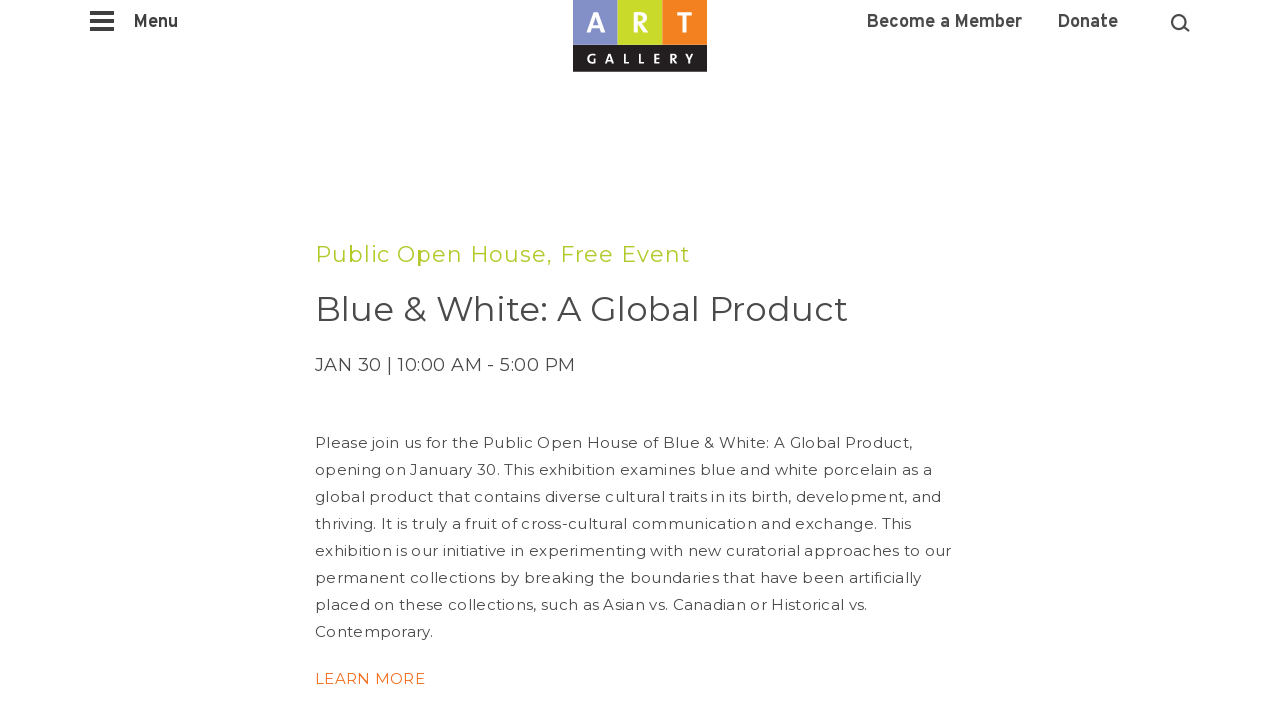

--- FILE ---
content_type: text/html; charset=UTF-8
request_url: https://aggv.ca/events/blue-white-a-global-product/
body_size: 16878
content:
<!DOCTYPE html>
<html>
    <head>
        <title>Blue &#038; White: A Global Product | Art Gallery of Greater Victoria</title>
        <meta charset="UTF-8">
        <meta name="viewport" content="width=device-width, initial-scale=1.0">
        <link rel="shortcut icon" type="image/x-icon" href="/wp-content/themes/art/favicon_0.ico">
        <meta name='robots' content='index, follow, max-image-preview:large, max-snippet:-1, max-video-preview:-1' />

            <script data-no-defer="1" data-ezscrex="false" data-cfasync="false" data-pagespeed-no-defer data-cookieconsent="ignore">
                var ctPublicFunctions = {"_ajax_nonce":"4abedacb1e","_rest_nonce":"a82d5051a9","_ajax_url":"\/wp-admin\/admin-ajax.php","_rest_url":"https:\/\/aggv.ca\/wp-json\/","data__cookies_type":"none","data__ajax_type":"admin_ajax","data__bot_detector_enabled":1,"data__frontend_data_log_enabled":1,"cookiePrefix":"","wprocket_detected":false,"host_url":"aggv.ca","text__ee_click_to_select":"Click to select the whole data","text__ee_original_email":"The complete one is","text__ee_got_it":"Got it","text__ee_blocked":"Blocked","text__ee_cannot_connect":"Cannot connect","text__ee_cannot_decode":"Can not decode email. Unknown reason","text__ee_email_decoder":"CleanTalk email decoder","text__ee_wait_for_decoding":"The magic is on the way!","text__ee_decoding_process":"Please wait a few seconds while we decode the contact data."}
            </script>
        
            <script data-no-defer="1" data-ezscrex="false" data-cfasync="false" data-pagespeed-no-defer data-cookieconsent="ignore">
                var ctPublic = {"_ajax_nonce":"4abedacb1e","settings__forms__check_internal":0,"settings__forms__check_external":0,"settings__forms__force_protection":0,"settings__forms__search_test":1,"settings__forms__wc_add_to_cart":0,"settings__data__bot_detector_enabled":1,"settings__sfw__anti_crawler":0,"blog_home":"https:\/\/aggv.ca\/","pixel__setting":"3","pixel__enabled":false,"pixel__url":"https:\/\/moderate11-v4.cleantalk.org\/pixel\/a0d793db28f8059698c53b78c04fafd3.gif","data__email_check_before_post":1,"data__email_check_exist_post":0,"data__cookies_type":"none","data__key_is_ok":false,"data__visible_fields_required":true,"wl_brandname":"Anti-Spam by CleanTalk","wl_brandname_short":"CleanTalk","ct_checkjs_key":2048901151,"emailEncoderPassKey":"4bb29fe406c0e03b3cb5a3bdd4beda45","bot_detector_forms_excluded":"W10=","advancedCacheExists":false,"varnishCacheExists":false,"wc_ajax_add_to_cart":false}
            </script>
        
	<!-- This site is optimized with the Yoast SEO plugin v26.7 - https://yoast.com/wordpress/plugins/seo/ -->
	<link rel="canonical" href="https://aggv.ca/events/blue-white-a-global-product/" />
	<meta property="og:locale" content="en_US" />
	<meta property="og:type" content="article" />
	<meta property="og:title" content="Blue &amp; White: A Global Product - Art Gallery of Greater Victoria" />
	<meta property="og:description" content="Please join us for the Public Open House of Blue &amp; White: A Global Product, opening on January 30. This exhibition examines blue and white porcelain as a global product that contains diverse cultural traits in its birth, development, and thriving. It is truly a fruit of cross-cultural communication and exchange. This exhibition is our [&hellip;]" />
	<meta property="og:url" content="https://aggv.ca/events/blue-white-a-global-product/" />
	<meta property="og:site_name" content="Art Gallery of Greater Victoria" />
	<meta property="og:image" content="https://aggv.ca/wp-content/uploads/2020/12/ESCN2574.jpg" />
	<meta property="og:image:width" content="1600" />
	<meta property="og:image:height" content="1200" />
	<meta property="og:image:type" content="image/jpeg" />
	<meta name="twitter:card" content="summary_large_image" />
	<script type="application/ld+json" class="yoast-schema-graph">{"@context":"https://schema.org","@graph":[{"@type":"WebPage","@id":"https://aggv.ca/events/blue-white-a-global-product/","url":"https://aggv.ca/events/blue-white-a-global-product/","name":"Blue & White: A Global Product - Art Gallery of Greater Victoria","isPartOf":{"@id":"https://aggv.ca/#website"},"primaryImageOfPage":{"@id":"https://aggv.ca/events/blue-white-a-global-product/#primaryimage"},"image":{"@id":"https://aggv.ca/events/blue-white-a-global-product/#primaryimage"},"thumbnailUrl":"https://aggv.ca/wp-content/uploads/2020/12/ESCN2574.jpg","datePublished":"2020-12-19T01:21:36+00:00","breadcrumb":{"@id":"https://aggv.ca/events/blue-white-a-global-product/#breadcrumb"},"inLanguage":"en-US","potentialAction":[{"@type":"ReadAction","target":["https://aggv.ca/events/blue-white-a-global-product/"]}]},{"@type":"ImageObject","inLanguage":"en-US","@id":"https://aggv.ca/events/blue-white-a-global-product/#primaryimage","url":"https://aggv.ca/wp-content/uploads/2020/12/ESCN2574.jpg","contentUrl":"https://aggv.ca/wp-content/uploads/2020/12/ESCN2574.jpg","width":1600,"height":1200},{"@type":"BreadcrumbList","@id":"https://aggv.ca/events/blue-white-a-global-product/#breadcrumb","itemListElement":[{"@type":"ListItem","position":1,"name":"Home","item":"https://aggv.ca/"},{"@type":"ListItem","position":2,"name":"Blue &#038; White: A Global Product"}]},{"@type":"WebSite","@id":"https://aggv.ca/#website","url":"https://aggv.ca/","name":"Art Gallery of Greater Victoria","description":"Add art to your life.","potentialAction":[{"@type":"SearchAction","target":{"@type":"EntryPoint","urlTemplate":"https://aggv.ca/?s={search_term_string}"},"query-input":{"@type":"PropertyValueSpecification","valueRequired":true,"valueName":"search_term_string"}}],"inLanguage":"en-US"}]}</script>
	<!-- / Yoast SEO plugin. -->


<link rel='dns-prefetch' href='//fd.cleantalk.org' />
<link rel='dns-prefetch' href='//maps.google.com' />
<link rel='dns-prefetch' href='//fonts.googleapis.com' />
<link rel="alternate" title="oEmbed (JSON)" type="application/json+oembed" href="https://aggv.ca/wp-json/oembed/1.0/embed?url=https%3A%2F%2Faggv.ca%2Fevents%2Fblue-white-a-global-product%2F" />
<link rel="alternate" title="oEmbed (XML)" type="text/xml+oembed" href="https://aggv.ca/wp-json/oembed/1.0/embed?url=https%3A%2F%2Faggv.ca%2Fevents%2Fblue-white-a-global-product%2F&#038;format=xml" />
<style id='wp-img-auto-sizes-contain-inline-css' type='text/css'>
img:is([sizes=auto i],[sizes^="auto," i]){contain-intrinsic-size:3000px 1500px}
/*# sourceURL=wp-img-auto-sizes-contain-inline-css */
</style>
<link rel='stylesheet' id='sbi_styles-css' href='https://aggv.ca/wp-content/plugins/instagram-feed-pro/css/sbi-styles.min.css?ver=6.9.0' type='text/css' media='all' />
<style id='wp-emoji-styles-inline-css' type='text/css'>

	img.wp-smiley, img.emoji {
		display: inline !important;
		border: none !important;
		box-shadow: none !important;
		height: 1em !important;
		width: 1em !important;
		margin: 0 0.07em !important;
		vertical-align: -0.1em !important;
		background: none !important;
		padding: 0 !important;
	}
/*# sourceURL=wp-emoji-styles-inline-css */
</style>
<style id='wp-block-library-inline-css' type='text/css'>
:root{--wp-block-synced-color:#7a00df;--wp-block-synced-color--rgb:122,0,223;--wp-bound-block-color:var(--wp-block-synced-color);--wp-editor-canvas-background:#ddd;--wp-admin-theme-color:#007cba;--wp-admin-theme-color--rgb:0,124,186;--wp-admin-theme-color-darker-10:#006ba1;--wp-admin-theme-color-darker-10--rgb:0,107,160.5;--wp-admin-theme-color-darker-20:#005a87;--wp-admin-theme-color-darker-20--rgb:0,90,135;--wp-admin-border-width-focus:2px}@media (min-resolution:192dpi){:root{--wp-admin-border-width-focus:1.5px}}.wp-element-button{cursor:pointer}:root .has-very-light-gray-background-color{background-color:#eee}:root .has-very-dark-gray-background-color{background-color:#313131}:root .has-very-light-gray-color{color:#eee}:root .has-very-dark-gray-color{color:#313131}:root .has-vivid-green-cyan-to-vivid-cyan-blue-gradient-background{background:linear-gradient(135deg,#00d084,#0693e3)}:root .has-purple-crush-gradient-background{background:linear-gradient(135deg,#34e2e4,#4721fb 50%,#ab1dfe)}:root .has-hazy-dawn-gradient-background{background:linear-gradient(135deg,#faaca8,#dad0ec)}:root .has-subdued-olive-gradient-background{background:linear-gradient(135deg,#fafae1,#67a671)}:root .has-atomic-cream-gradient-background{background:linear-gradient(135deg,#fdd79a,#004a59)}:root .has-nightshade-gradient-background{background:linear-gradient(135deg,#330968,#31cdcf)}:root .has-midnight-gradient-background{background:linear-gradient(135deg,#020381,#2874fc)}:root{--wp--preset--font-size--normal:16px;--wp--preset--font-size--huge:42px}.has-regular-font-size{font-size:1em}.has-larger-font-size{font-size:2.625em}.has-normal-font-size{font-size:var(--wp--preset--font-size--normal)}.has-huge-font-size{font-size:var(--wp--preset--font-size--huge)}.has-text-align-center{text-align:center}.has-text-align-left{text-align:left}.has-text-align-right{text-align:right}.has-fit-text{white-space:nowrap!important}#end-resizable-editor-section{display:none}.aligncenter{clear:both}.items-justified-left{justify-content:flex-start}.items-justified-center{justify-content:center}.items-justified-right{justify-content:flex-end}.items-justified-space-between{justify-content:space-between}.screen-reader-text{border:0;clip-path:inset(50%);height:1px;margin:-1px;overflow:hidden;padding:0;position:absolute;width:1px;word-wrap:normal!important}.screen-reader-text:focus{background-color:#ddd;clip-path:none;color:#444;display:block;font-size:1em;height:auto;left:5px;line-height:normal;padding:15px 23px 14px;text-decoration:none;top:5px;width:auto;z-index:100000}html :where(.has-border-color){border-style:solid}html :where([style*=border-top-color]){border-top-style:solid}html :where([style*=border-right-color]){border-right-style:solid}html :where([style*=border-bottom-color]){border-bottom-style:solid}html :where([style*=border-left-color]){border-left-style:solid}html :where([style*=border-width]){border-style:solid}html :where([style*=border-top-width]){border-top-style:solid}html :where([style*=border-right-width]){border-right-style:solid}html :where([style*=border-bottom-width]){border-bottom-style:solid}html :where([style*=border-left-width]){border-left-style:solid}html :where(img[class*=wp-image-]){height:auto;max-width:100%}:where(figure){margin:0 0 1em}html :where(.is-position-sticky){--wp-admin--admin-bar--position-offset:var(--wp-admin--admin-bar--height,0px)}@media screen and (max-width:600px){html :where(.is-position-sticky){--wp-admin--admin-bar--position-offset:0px}}

/*# sourceURL=wp-block-library-inline-css */
</style><style id='global-styles-inline-css' type='text/css'>
:root{--wp--preset--aspect-ratio--square: 1;--wp--preset--aspect-ratio--4-3: 4/3;--wp--preset--aspect-ratio--3-4: 3/4;--wp--preset--aspect-ratio--3-2: 3/2;--wp--preset--aspect-ratio--2-3: 2/3;--wp--preset--aspect-ratio--16-9: 16/9;--wp--preset--aspect-ratio--9-16: 9/16;--wp--preset--color--black: #000000;--wp--preset--color--cyan-bluish-gray: #abb8c3;--wp--preset--color--white: #ffffff;--wp--preset--color--pale-pink: #f78da7;--wp--preset--color--vivid-red: #cf2e2e;--wp--preset--color--luminous-vivid-orange: #ff6900;--wp--preset--color--luminous-vivid-amber: #fcb900;--wp--preset--color--light-green-cyan: #7bdcb5;--wp--preset--color--vivid-green-cyan: #00d084;--wp--preset--color--pale-cyan-blue: #8ed1fc;--wp--preset--color--vivid-cyan-blue: #0693e3;--wp--preset--color--vivid-purple: #9b51e0;--wp--preset--gradient--vivid-cyan-blue-to-vivid-purple: linear-gradient(135deg,rgb(6,147,227) 0%,rgb(155,81,224) 100%);--wp--preset--gradient--light-green-cyan-to-vivid-green-cyan: linear-gradient(135deg,rgb(122,220,180) 0%,rgb(0,208,130) 100%);--wp--preset--gradient--luminous-vivid-amber-to-luminous-vivid-orange: linear-gradient(135deg,rgb(252,185,0) 0%,rgb(255,105,0) 100%);--wp--preset--gradient--luminous-vivid-orange-to-vivid-red: linear-gradient(135deg,rgb(255,105,0) 0%,rgb(207,46,46) 100%);--wp--preset--gradient--very-light-gray-to-cyan-bluish-gray: linear-gradient(135deg,rgb(238,238,238) 0%,rgb(169,184,195) 100%);--wp--preset--gradient--cool-to-warm-spectrum: linear-gradient(135deg,rgb(74,234,220) 0%,rgb(151,120,209) 20%,rgb(207,42,186) 40%,rgb(238,44,130) 60%,rgb(251,105,98) 80%,rgb(254,248,76) 100%);--wp--preset--gradient--blush-light-purple: linear-gradient(135deg,rgb(255,206,236) 0%,rgb(152,150,240) 100%);--wp--preset--gradient--blush-bordeaux: linear-gradient(135deg,rgb(254,205,165) 0%,rgb(254,45,45) 50%,rgb(107,0,62) 100%);--wp--preset--gradient--luminous-dusk: linear-gradient(135deg,rgb(255,203,112) 0%,rgb(199,81,192) 50%,rgb(65,88,208) 100%);--wp--preset--gradient--pale-ocean: linear-gradient(135deg,rgb(255,245,203) 0%,rgb(182,227,212) 50%,rgb(51,167,181) 100%);--wp--preset--gradient--electric-grass: linear-gradient(135deg,rgb(202,248,128) 0%,rgb(113,206,126) 100%);--wp--preset--gradient--midnight: linear-gradient(135deg,rgb(2,3,129) 0%,rgb(40,116,252) 100%);--wp--preset--font-size--small: 13px;--wp--preset--font-size--medium: 20px;--wp--preset--font-size--large: 36px;--wp--preset--font-size--x-large: 42px;--wp--preset--spacing--20: 0.44rem;--wp--preset--spacing--30: 0.67rem;--wp--preset--spacing--40: 1rem;--wp--preset--spacing--50: 1.5rem;--wp--preset--spacing--60: 2.25rem;--wp--preset--spacing--70: 3.38rem;--wp--preset--spacing--80: 5.06rem;--wp--preset--shadow--natural: 6px 6px 9px rgba(0, 0, 0, 0.2);--wp--preset--shadow--deep: 12px 12px 50px rgba(0, 0, 0, 0.4);--wp--preset--shadow--sharp: 6px 6px 0px rgba(0, 0, 0, 0.2);--wp--preset--shadow--outlined: 6px 6px 0px -3px rgb(255, 255, 255), 6px 6px rgb(0, 0, 0);--wp--preset--shadow--crisp: 6px 6px 0px rgb(0, 0, 0);}:where(.is-layout-flex){gap: 0.5em;}:where(.is-layout-grid){gap: 0.5em;}body .is-layout-flex{display: flex;}.is-layout-flex{flex-wrap: wrap;align-items: center;}.is-layout-flex > :is(*, div){margin: 0;}body .is-layout-grid{display: grid;}.is-layout-grid > :is(*, div){margin: 0;}:where(.wp-block-columns.is-layout-flex){gap: 2em;}:where(.wp-block-columns.is-layout-grid){gap: 2em;}:where(.wp-block-post-template.is-layout-flex){gap: 1.25em;}:where(.wp-block-post-template.is-layout-grid){gap: 1.25em;}.has-black-color{color: var(--wp--preset--color--black) !important;}.has-cyan-bluish-gray-color{color: var(--wp--preset--color--cyan-bluish-gray) !important;}.has-white-color{color: var(--wp--preset--color--white) !important;}.has-pale-pink-color{color: var(--wp--preset--color--pale-pink) !important;}.has-vivid-red-color{color: var(--wp--preset--color--vivid-red) !important;}.has-luminous-vivid-orange-color{color: var(--wp--preset--color--luminous-vivid-orange) !important;}.has-luminous-vivid-amber-color{color: var(--wp--preset--color--luminous-vivid-amber) !important;}.has-light-green-cyan-color{color: var(--wp--preset--color--light-green-cyan) !important;}.has-vivid-green-cyan-color{color: var(--wp--preset--color--vivid-green-cyan) !important;}.has-pale-cyan-blue-color{color: var(--wp--preset--color--pale-cyan-blue) !important;}.has-vivid-cyan-blue-color{color: var(--wp--preset--color--vivid-cyan-blue) !important;}.has-vivid-purple-color{color: var(--wp--preset--color--vivid-purple) !important;}.has-black-background-color{background-color: var(--wp--preset--color--black) !important;}.has-cyan-bluish-gray-background-color{background-color: var(--wp--preset--color--cyan-bluish-gray) !important;}.has-white-background-color{background-color: var(--wp--preset--color--white) !important;}.has-pale-pink-background-color{background-color: var(--wp--preset--color--pale-pink) !important;}.has-vivid-red-background-color{background-color: var(--wp--preset--color--vivid-red) !important;}.has-luminous-vivid-orange-background-color{background-color: var(--wp--preset--color--luminous-vivid-orange) !important;}.has-luminous-vivid-amber-background-color{background-color: var(--wp--preset--color--luminous-vivid-amber) !important;}.has-light-green-cyan-background-color{background-color: var(--wp--preset--color--light-green-cyan) !important;}.has-vivid-green-cyan-background-color{background-color: var(--wp--preset--color--vivid-green-cyan) !important;}.has-pale-cyan-blue-background-color{background-color: var(--wp--preset--color--pale-cyan-blue) !important;}.has-vivid-cyan-blue-background-color{background-color: var(--wp--preset--color--vivid-cyan-blue) !important;}.has-vivid-purple-background-color{background-color: var(--wp--preset--color--vivid-purple) !important;}.has-black-border-color{border-color: var(--wp--preset--color--black) !important;}.has-cyan-bluish-gray-border-color{border-color: var(--wp--preset--color--cyan-bluish-gray) !important;}.has-white-border-color{border-color: var(--wp--preset--color--white) !important;}.has-pale-pink-border-color{border-color: var(--wp--preset--color--pale-pink) !important;}.has-vivid-red-border-color{border-color: var(--wp--preset--color--vivid-red) !important;}.has-luminous-vivid-orange-border-color{border-color: var(--wp--preset--color--luminous-vivid-orange) !important;}.has-luminous-vivid-amber-border-color{border-color: var(--wp--preset--color--luminous-vivid-amber) !important;}.has-light-green-cyan-border-color{border-color: var(--wp--preset--color--light-green-cyan) !important;}.has-vivid-green-cyan-border-color{border-color: var(--wp--preset--color--vivid-green-cyan) !important;}.has-pale-cyan-blue-border-color{border-color: var(--wp--preset--color--pale-cyan-blue) !important;}.has-vivid-cyan-blue-border-color{border-color: var(--wp--preset--color--vivid-cyan-blue) !important;}.has-vivid-purple-border-color{border-color: var(--wp--preset--color--vivid-purple) !important;}.has-vivid-cyan-blue-to-vivid-purple-gradient-background{background: var(--wp--preset--gradient--vivid-cyan-blue-to-vivid-purple) !important;}.has-light-green-cyan-to-vivid-green-cyan-gradient-background{background: var(--wp--preset--gradient--light-green-cyan-to-vivid-green-cyan) !important;}.has-luminous-vivid-amber-to-luminous-vivid-orange-gradient-background{background: var(--wp--preset--gradient--luminous-vivid-amber-to-luminous-vivid-orange) !important;}.has-luminous-vivid-orange-to-vivid-red-gradient-background{background: var(--wp--preset--gradient--luminous-vivid-orange-to-vivid-red) !important;}.has-very-light-gray-to-cyan-bluish-gray-gradient-background{background: var(--wp--preset--gradient--very-light-gray-to-cyan-bluish-gray) !important;}.has-cool-to-warm-spectrum-gradient-background{background: var(--wp--preset--gradient--cool-to-warm-spectrum) !important;}.has-blush-light-purple-gradient-background{background: var(--wp--preset--gradient--blush-light-purple) !important;}.has-blush-bordeaux-gradient-background{background: var(--wp--preset--gradient--blush-bordeaux) !important;}.has-luminous-dusk-gradient-background{background: var(--wp--preset--gradient--luminous-dusk) !important;}.has-pale-ocean-gradient-background{background: var(--wp--preset--gradient--pale-ocean) !important;}.has-electric-grass-gradient-background{background: var(--wp--preset--gradient--electric-grass) !important;}.has-midnight-gradient-background{background: var(--wp--preset--gradient--midnight) !important;}.has-small-font-size{font-size: var(--wp--preset--font-size--small) !important;}.has-medium-font-size{font-size: var(--wp--preset--font-size--medium) !important;}.has-large-font-size{font-size: var(--wp--preset--font-size--large) !important;}.has-x-large-font-size{font-size: var(--wp--preset--font-size--x-large) !important;}
/*# sourceURL=global-styles-inline-css */
</style>

<style id='classic-theme-styles-inline-css' type='text/css'>
/*! This file is auto-generated */
.wp-block-button__link{color:#fff;background-color:#32373c;border-radius:9999px;box-shadow:none;text-decoration:none;padding:calc(.667em + 2px) calc(1.333em + 2px);font-size:1.125em}.wp-block-file__button{background:#32373c;color:#fff;text-decoration:none}
/*# sourceURL=/wp-includes/css/classic-themes.min.css */
</style>
<link rel='stylesheet' id='cleantalk-public-css-css' href='https://aggv.ca/wp-content/plugins/cleantalk-spam-protect/css/cleantalk-public.min.css?ver=6.70.1_1767057063' type='text/css' media='all' />
<link rel='stylesheet' id='cleantalk-email-decoder-css-css' href='https://aggv.ca/wp-content/plugins/cleantalk-spam-protect/css/cleantalk-email-decoder.min.css?ver=6.70.1_1767057063' type='text/css' media='all' />
<link rel='stylesheet' id='google-fonts-css' href='https://fonts.googleapis.com/css?family=Montserrat%3A200%2C300%2C400%2C700%2C800%7COpen+Sans%3A300%2C400%2C700&#038;ver=6.9' type='text/css' media='all' />
<link rel='stylesheet' id='theme-styles-css' href='https://aggv.ca/wp-content/themes/art/assets/css/styles.css?ver=1.5.15' type='text/css' media='all' />
<link rel='stylesheet' id='style-css' href='https://aggv.ca/wp-content/themes/art/assets/css/flickity.css?ver=1.5.15' type='text/css' media='' />
<link rel='stylesheet' id='style-fullcalendar-css' href='https://aggv.ca/wp-content/themes/art/assets/css/fullcalendar.css?ver=6.9' type='text/css' media='all' />
<link rel='stylesheet' id='style-slider-css' href='https://aggv.ca/wp-content/themes/art/assets/css/styles-live.css?ver=1.5.15' type='text/css' media='' />
<link rel='stylesheet' id='jqueryUI_CSS-css' href='https://aggv.ca/wp-content/themes/art/assets/css/jquery-ui.css?ver=1.5.15' type='text/css' media='' />
<link rel='stylesheet' id='animation-css' href='https://aggv.ca/wp-content/themes/art/assets/css/aos.css?ver=1.5.15' type='text/css' media='' />
<link rel='stylesheet' id='annual-appeal-css' href='https://aggv.ca/wp-content/themes/art/assets/css/annual-appeal.css?ver=1.5.15' type='text/css' media='' />
<link rel='stylesheet' id='slidebars-css' href='https://aggv.ca/wp-content/plugins/off-canvas-sidebars/slidebars/slidebars.css?ver=0.5.9' type='text/css' media='all' />
<link rel='stylesheet' id='off-canvas-sidebars-css' href='https://aggv.ca/wp-content/plugins/off-canvas-sidebars/css/off-canvas-sidebars.css?ver=0.5.9' type='text/css' media='all' />
<style id='off-canvas-sidebars-inline-css' type='text/css'>
#ocs-site {background-color:#ffffff;}.ocs-slidebar.ocs-main-navigation {background-color: #ffffff;}
/*# sourceURL=off-canvas-sidebars-inline-css */
</style>
<script type="text/javascript" src="https://aggv.ca/wp-includes/js/jquery/jquery.min.js?ver=3.7.1" id="jquery-core-js"></script>
<script type="text/javascript" src="https://aggv.ca/wp-includes/js/jquery/jquery-migrate.min.js?ver=3.4.1" id="jquery-migrate-js"></script>
<script type="text/javascript" src="https://aggv.ca/wp-content/plugins/cleantalk-spam-protect/js/apbct-public-bundle.min.js?ver=6.70.1_1767057063" id="apbct-public-bundle.min-js-js"></script>
<script type="text/javascript" src="https://fd.cleantalk.org/ct-bot-detector-wrapper.js?ver=6.70.1" id="ct_bot_detector-js" defer="defer" data-wp-strategy="defer"></script>
<link rel="https://api.w.org/" href="https://aggv.ca/wp-json/" /><link rel="alternate" title="JSON" type="application/json" href="https://aggv.ca/wp-json/wp/v2/tf_events/619162" /><link rel="EditURI" type="application/rsd+xml" title="RSD" href="https://aggv.ca/xmlrpc.php?rsd" />
<link rel='shortlink' href='https://aggv.ca/?p=619162' />
 <style> .ppw-ppf-input-container { background-color: !important; padding: px!important; border-radius: px!important; } .ppw-ppf-input-container div.ppw-ppf-headline { font-size: px!important; font-weight: !important; color: !important; } .ppw-ppf-input-container div.ppw-ppf-desc { font-size: px!important; font-weight: !important; color: !important; } .ppw-ppf-input-container label.ppw-pwd-label { font-size: px!important; font-weight: !important; color: !important; } div.ppwp-wrong-pw-error { font-size: px!important; font-weight: !important; color: #dc3232!important; background: !important; } .ppw-ppf-input-container input[type='submit'] { color: !important; background: !important; } .ppw-ppf-input-container input[type='submit']:hover { color: !important; background: !important; } .ppw-ppf-desc-below { font-size: px!important; font-weight: !important; color: !important; } </style>  <style> .ppw-form { background-color: !important; padding: px!important; border-radius: px!important; } .ppw-headline.ppw-pcp-pf-headline { font-size: px!important; font-weight: !important; color: !important; } .ppw-description.ppw-pcp-pf-desc { font-size: px!important; font-weight: !important; color: !important; } .ppw-pcp-pf-desc-above-btn { display: block; } .ppw-pcp-pf-desc-below-form { font-size: px!important; font-weight: !important; color: !important; } .ppw-input label.ppw-pcp-password-label { font-size: px!important; font-weight: !important; color: !important; } .ppw-form input[type='submit'] { color: !important; background: !important; } .ppw-form input[type='submit']:hover { color: !important; background: !important; } div.ppw-error.ppw-pcp-pf-error-msg { font-size: px!important; font-weight: !important; color: #dc3232!important; background: !important; } </style>         <script>window.twttr=(function (d,s,id){var js,fjs = d.getElementsByTagName(s)[0],t = window.twttr || {};if (d.getElementById(id))return t;js = d.createElement(s);js.id = id;js.src = "https://platform.twitter.com/widgets.js";fjs.parentNode.insertBefore(js, fjs);t._e = [];t.ready = function (f) {t._e.push(f);};return t;}(document, "script", "twitter-wjs"));</script>
        <style>.max-page-archive{width:100%;max-width:1300px;margin:auto;padding:180px 0 80px}.max-page-archive h1{text-align:center}@media (max-width:767px){.max-page-archive{padding-top:80px}.max-page-archive h1{padding-bottom:40px}}.max-page-archive .archive-row{padding-top:40px;display:table}@media (max-width:1330px){.max-page-archive .archive-row{padding:40px 30px 0}}@media (min-width:768px){.max-page-archive .archive-row{text-align:center;width:100%;padding-top:40px}}.max-page-archive .archive-row div{text-align:left;margin-bottom:50px}@media (min-width:768px){.max-page-archive .archive-row div{display:table-cell;width:29%;padding-right:20px;margin-bottom:0}.max-page-archive .archive-row div:nth-child(3n+3){padding-right:0;width:27.4%}}@media (max-width:499px){.max-page-archive .archive-row{padding-top:0}.max-page-archive .archive-row:nth-of-type(0){padding-top:40!important}}.plus-link{height:30px;width:30px;background:url(/wp-content/themes/art/assets/images/plus.svg);background-size:30px 30px;display:block;cursor:pointer;transition:all .3s ease-in-out}.plus-link:hover{background:url(/wp-content/themes/art/assets/images/plus-hover.svg);background-size:30px 30px;height:30px;width:30px}.media-room{padding-top:62px!important}.media-room .massey-col{position:relative}@media (max-width:767px){.media-room .massey-col{padding-bottom:50px}}.media-room .massey-col .rule{border-bottom:1px solid #979797;position:absolute;bottom:-30px;left:0;clear:both;width:90%!important;height:10px;margin-top:30px}.media-room .massey-col .pdf-download{background:#E6E5E5;padding:20px 40px;border-radius:30px;font-size:14px;color:#4A4A4A;transition:color .5s ease;margin-top:20px;display:inline-block;margin-bottom:20px}.media-intro,.partners{margin:0 auto;text-align:center}.media-room .massey-col .pdf-download.active,.media-room .massey-col .pdf-download:active,.media-room .massey-col .pdf-download:hover{color:#B3C92A}.media-room .massey-col .pdf-download:before{content:url(/wp-content/themes/art/assets/images/pdf-call.jpg);left:-12px;position:relative;top:2px}.media-intro{max-width:849px;padding:0 20px}.media-intro p{font-size:15px;color:#4A4A4A;letter-spacing:.31px;line-height:27px;padding-top:40px}.media-intro p a{color:#B3C92A;transition:color .7s ease}.media-intro p a.active,.media-intro p a:active,.media-intro p a:hover{color:#8390C7}.media-intro p:last-child{padding-top:12px}.post-type-archive-media .max-page-archive.massey .filters-massey{padding-bottom:0}.partners{max-width:650px}.partners-menu{position:relative;top:0;left:0;z-index:1;width:100%;margin-bottom:20px;-webkit-transition:all .2s ease-in-out;-moz-transition:all .2s ease-in-out;-o-transition:all .2s ease-in-out;-ms-transition:all .2s ease-in-out;transition:all .2s ease-in-out}.partners-menu .plus-link{margin:0 0 20px 20px}.partners-menu ul{visibility:hidden;opacity:0;max-height:0;transition:max-height .35s ease-out;overflow:hidden}@media (min-width:1351px){.partners-menu .plus-link{margin:0 0 20px;display:none}.partners-menu{position:fixed;top:678px;left:40px;max-width:200px;margin-bottom:0}.partners-menu ul{visibility:visible;opacity:1;max-height:500px}}.partners-menu ul li{border-bottom:1px solid #4A4A4A;padding:12px 0}.partners-menu ul li a{font-family:Montserrat,sans-serif;font-weight:700;font-size:11px;color:#4A4A4A;letter-spacing:.59px;transition:color .7s ease;text-transform:uppercase}.partners-menu ul li a.active,.partners-menu ul li a:active,.partners-menu ul li a:hover{color:#B3C92A}.partners-menu ul li:last-of-type{border-bottom:none}.partners-menu ul.part-active{visibility:visible;opacity:1;max-height:600px;transition:max-height .25s ease-in;text-align:center}@media (min-width:1024px){.partners-menu.f-nav-position{top:400px}}@media (min-width:768px){.partners-menu ul li{padding:8px 0}.partners-menu.fixedMenu{top:90px}}.partners-rows div{background:#fff;padding:120px 20px 50px;clear:left;text-align:center}.partners-rows div .no-logo{background:0 0;padding:30px 0;font-size:14px;color:#4A4A4A;letter-spacing:.29px;line-height:26px;text-transform:uppercase;max-width:850px;margin:0 auto}.partners-rows div .no-logo em{display:block;padding-top:30px}.partners-rows div .logos-container{max-width:850px;margin:0 auto;background:0 0;border-top:1px solid #BEBDBE;padding:50px 0}.partners-rows div .logos-container div.partners-logo{display:block;padding:0;margin-bottom:20px;background:0 0}.full-cta,.partners-rows .part-cat:nth-child(odd){background:#D8D8D8}@media (min-width:499px){.partners-rows div .logos-container div.partners-logo{display:inline-block;width:48%;margin-right:20px}}@media (min-width:768px) and (max-width:1023px){.partners-rows div .logos-container div.partners-logo{display:inline-block;width:31%;margin-right:20px}}@media (min-width:1024px){.partners-rows div .logos-container div.partners-logo{display:inline-block;width:22%;margin-right:20px;margin-bottom:40px}}.partners-rows div .logos-container div.partners-logo img{width:100%;height:auto}@media (min-width:499px){.partners-rows div .logos-container div.partners-logo:nth-child(2n){margin-right:0}}@media (min-width:768px){.partners-rows div .logos-container div.partners-logo:nth-child(2n){margin-right:20px}}@media (min-width:768px) and (max-width:1023px){.partners-rows div .logos-container div.partners-logo:nth-child(3n){margin-right:0}}@media (min-width:1024px){.partners-rows div .logos-container div.partners-logo:nth-child(3n){margin-right:20px}}@media (min-width:768px) and (max-width:1023px){.partners-rows div .logos-container div.partners-logo:last-child{margin-right:0}}.partners-rows div h3{font-size:18px;color:#4A4A4A;letter-spacing:.82px;font-weight:700;line-height:27px;text-transform:uppercase;padding-bottom:30px}.page-content .partner-intro{text-align:center;max-width:849px;margin:0 auto;padding:0 20px}.page-content .partner-intro p:first-of-type{padding-top:20px}@media (max-width:767px){.page-content .partner-intro p:first-of-type{padding-top:0}}.rec-partners{padding-top:40px;float:left}@media (max-width:1330px){.rec-partners{padding:40px 30px 0}}@media (min-width:768px){.rec-partners{text-align:center;width:100%;padding-top:40px}.rec-partners div{float:left;width:34%;padding-right:20px}}.rec-partners div{text-align:left;margin-bottom:50px}.rec-partners div h2{font-weight:400;padding:20px 0 17px;font-size:22px;font-size:1.375rem;line-height:20px;line-height:1.25rem}@media (min-width:1024px){.rec-partners div h2{font-size:22px;font-size:1.375rem;line-height:20px;line-height:1.25rem}}@media (max-width:499px){.rec-partners div h2{font-size:18px;font-size:1.125rem;line-height:17px;line-height:1.0625rem}}.full-cta p,.text-below p{color:#4A4A4A;letter-spacing:.31px;line-height:27px;margin-bottom:20px}@media (min-width:768px){.rec-partners div:nth-child(3n+3){padding-right:0;width:31.8%}}@media (max-width:1330px){.text-below{padding:40px 30px 0}}.text-below p{font-size:12px}@media (min-width:1024px){.studio{padding-top:60px}}.full-cta{padding:50px 20px 60px;clear:left;text-align:center}.full-cta h2{padding-bottom:30px}.full-cta p{font-size:15px}.white{background:#fff}#ie .aos-init{opacity:1;transform:translateY(0)}</style>
        <script>
        (function (i, s, o, g, r, a, m) {
            i["GoogleAnalyticsObject"] = r;
            i[r] = i[r] || function () {
                    (i[r].q = i[r].q || []).push(arguments)
            }, i[r].l = 1 * new Date();
            a = s.createElement(o), m = s.getElementsByTagName(o)[0];
            a.async = 1;
            a.src = g;
            m.parentNode.insertBefore(a, m)
    })(window, document, "script", "//www.google-analytics.com/analytics.js", "ga");
    ga("create", "UA-82202889-1", {"cookieDomain": "auto"});
    ga("send", "pageview");</script>
<link rel="preconnect" href="https://fonts.googleapis.com"><link rel="preconnect" href="https://fonts.gstatic.com" crossorigin><link href="https://fonts.googleapis.com/css2?family=Overpass:wght@400;700&display=swap" rel="stylesheet">    <script type="text/javascript">
                            var ajaxurl = 'https://aggv.ca/wp-admin/admin-ajax.php';
    </script>
    		<style type="text/css" id="wp-custom-css">
			.hero-intro .btn {
	background-color: #fff;
	border: 1px solid #fff;
}

.hero-intro .btn:hover {
	background-color: #000;
	color:#fff;
}

.dark-text p, .left-col.dark-text p, .left-col.dark-text h2, .left-col.dark-text h3, .left-col.dark-text h4, .left-col.dark-text h5 {
	color: #333 !important;
}

section.carousel-container aside.right-col.dark-text .main-carousel .flickity-page-dots .dot {
	background: #333;
}

section.two-column-row .circle-cta.full-sticker {
	padding: 0;
	background:none;
}

@media screen and (max-width: 1100px) {
	section.focus-main-image aside.content-main {
		position: relative;
		top:0;
	}
	section.focus-main-image {
		height:auto;
	}
}

@media screen and (max-width: 768px) {
	section.carousel-container {
		display: flex;
		flex-direction: column;
		margin-top:56px;
	}
	
	section.two-column-row .circle-cta.full-sticker img {
		width: 300px;
	}
	
	section.cam-hero .container-campaign aside.hero-intro .cam {
		position: relative;
		bottom: 0;
	}
}

#gf_34, #gform_wrapper_34 {
	width: 100% !important;
	margin-top: -32px;
	margin-left: 0;
}

#gform_wrapper_34 .gform_body {
	width: 100% !important;
}

#gform_wrapper_34 .gform_body input {
	padding: 16px;
}

.cover .form-outer #gform_wrapper_34 div {
	width: 100% !important;
	margin-left: 0;
	margin-top: 0;
}

.menu__link {
	font-family: 'Overpass', sans-serif;
}

.responsive-youtube
{overflow:hidden; padding-bottom:56.25%; position:relative;height:0;}


.responsive-youtube iframe
{left:0; top:0; height:100%; position:absolute;}

/* Remove the extra margin-top that comes from nesting "top-header-imgs" classed divs; this has been added to the theme in the repo, and should be removed from here when theme updates have been pushed. TB, 2023-11-24 */
.top-header-imgs > .top-header-imgs:first-child {
	margin-top: 0;
}

/* For the 2023-24 Annual Appeal, change the way that the banner image "scales"; note that these CSS changes could be scoped to body.page-id-614136 so as to only affect that one version of the pagel  this has been added to the theme in the repo, and should be removed from here when theme updates have been pushed. TB, 2023-11-24 */
@media screen and (min-width: 415px) {
	body.page-annual-appeal .top-header-imgs .full-width-img {
		background-size: contain !important;
		background-position-x: center !important;
	}
}

@media screen and (max-width: 1386px) {
	body.page-annual-appeal .top-header-imgs {
		height: auto;
	}
	body.page-annual-appeal .top-header-imgs .full-width-img {
		height: auto;
		padding-bottom: 36.5%; /* Depends on the aspect ratio of the banner image, in this case 2000x730 */
	}
}

@media screen and (max-device-width: 414px) and (orientation: portrait) {
	body.page-annual-appeal .top-header-imgs {
		height: 400px;
	}
	body.page-annual-appeal .top-header-imgs .full-width-img {
		height: 400px;
	}
}

/* For the Instagram image on the home page for mobile; this has been added to the theme in the repo, and should be removed from here when theme updates have been pushed. TB, 2023-11-24 */
@media screen and (max-device-width: 414px) and (orientation: portrait) {
	.hompage-block.instagram-block.instagram-block--mobile #sbi_images .sbi_item {
		width: 100% !important;
	}
}

/* For enabling the site search for mobile; this has been added to the theme in the repo, and should be removed from here when theme updates have been pushed. TB, 2023-11-24 */
@media screen and (max-width: 1023px) {
.search-con {
  display: initial;
}}
@media screen and (max-device-width: 414px) {
.search-con {

  .search-content {
    width: 70vw;
  }
}}

/* Search results nav; this has been added to the theme in the repo, and should be removed from here when theme updates have been pushed. TB, 2023-11-24 */
.navigation.pagination {

}
  .navigation.pagination > span.page-numbers + a.page-numbers,
  .navigation.pagination > a.page-numbers + a.page-numbers,
  .navigation.pagination > a.page-numbers + span.page-numbers {
    margin-left: 0.5rem;
  }

.bp__grid-item.hidden{
	display: none !important;
}

.ppw-ppf-field-container .ppw-pwd-label input {
	margin-left: 10px;
}
.ppw-ppf-field-container .ppw-pwd-label + input[type="submit"] {
	margin-left: -7px;
	padding-block: 1.175rem;
	vertical-align: top;
}

.bp__meeting__section.bp__meeting__lower:has(.bp__meeting__materials.is-hidden) {
	display: none;
}

.bp__grid:has(.bp__grid-item) + .noPosts {
	display: none;
}
.noPosts {
	opacity: 0.6;
	font-size: 90%;
}
.noPosts + h2 {
	margin-top: 3.75rem;
}
.bp__grid > p:first-child:last-child {
	margin-top: 3.75rem;
}
h2.bp__tab__secondary-title {
	margin-bottom: 2.25rem;
}

.uppercase {
	text-transform: uppercase;
}

#mobileTabSelectButton:hover img.icon--closed,
#mobileTabSelectButton:focus img.icon--closed,
#mobileTabSelectButton:active img.icon--closed {
	filter: invert(1) brightness(2);
}

/* Used for the 2024 Fall Camps visioning block, and the 2024 Annual Appeal block */
.homepage-block.visioning-block .visioning-block__cta {
	padding: 1.25rem 1.25rem;
}

/* Fix for Instagram image aspect ratio - 2025-01-06 and 2025-06-24, TB */
/* If you want to retain the typical 1:1 aspect ratio, do nothing */
#sbi_images .sbi_photo.sbi_imgLiquid_bgSize.sbi_imgLiquid_ready {
	/* No change needed */
}
/* Vs if you want to use the new 4:5 aspect ratio; note that these classes aren't being applied (at least not on the home page block), so these rules are no longer having an effect as of 2025-06-24 */
#sbi_images .sbi_photo.sbi_imgLiquid_bgSize.sbi_imgLiquid_ready {
  height: auto !important;
}
  #sbi_images .sbi_photo.sbi_imgLiquid_bgSize.sbi_imgLiquid_ready img {
	  display: block !important;
    aspect-ratio: 4 / 5;
  }

#sb_instagram .sbi_photo {
	height: auto !important;
}

.on-now,
.single-exhibition,
.exhibitions{
    .ex-start + .ex-end::before{
        content: "-";
        display: inline-block;
        padding: 0 5px 0 0;
    }
		</style>
		                <!-- Google tag (gtag.js) -->
        <script async src="https://www.googletagmanager.com/gtag/js?id=G-9P04MJTPR0"></script>
        <script>
          window.dataLayer = window.dataLayer || [];
          function gtag(){dataLayer.push(arguments);}
          gtag('js', new Date());

          gtag('config', 'G-9P04MJTPR0');
        </script>
		<!-- Meta Pixel Code -->
<script>
!function(f,b,e,v,n,t,s)
{if(f.fbq)return;n=f.fbq=function(){n.callMethod?
n.callMethod.apply(n,arguments):n.queue.push(arguments)};
if(!f._fbq)f._fbq=n;n.push=n;n.loaded=!0;n.version='2.0';
n.queue=[];t=b.createElement(e);t.async=!0;
t.src=v;s=b.getElementsByTagName(e)[0];
s.parentNode.insertBefore(t,s)}(window,document,'script',
'https://connect.facebook.net/en_US/fbevents.js');
 fbq('init', '1384796065724192'); 
fbq('track', 'PageView');
</script>
<noscript>
 <img height="1" width="1" 
src="https://www.facebook.com/tr?id=1384796065724192&ev=PageView
&noscript=1"/>
</noscript>
<!-- End Meta Pixel Code -->
    </head>
    <body id="" class="wp-singular tf_events-template-default single single-tf_events postid-619162 wp-theme-art tf_events-blue-white-a-global-product">
        <div id="ocs-site" data-canvas="container" data-ocs-site_close="1" data-ocs-disable_over="0" data-ocs-hide_control_classes="" data-ocs-scroll_lock="1">        <!--  <div id="wptime-plugin-preloader"></div>-->
        <!-- <div class="nav-overlay"></div> -->
        <!--[if lt IE 10]>
            <div class="alert-warning">
                You are using an <strong>outdated</strong> browser. Please <a href="http://browsehappy.com/">upgrade your browser</a> to improve your experience on this website. 
            </div>
        <![endif]-->
        <div class="search-con">
        <div class="search-content">
                <h1>Start your search by typing</h1>

                <form role="search" method="get" id="searchform" action="https://aggv.ca/">
                        <input type="search" name="s" id="s" class="search" placeholder="Search" value=""/>

                </form>
        </div>
        <div class="search-close search-modal-toggle"><img src="/wp-content/themes/art/assets/images/cross.png"/></div>
</div>
        <header class="header">
            <button class="ocs-trigger ocs-toggle ocs-toggle-main-navigation button" href="#" rel="nofollow" alt="Toggle flyout menu.">Menu</button>            <a href="/"><img class="logo-main" src="/wp-content/themes/art/assets/images/main-logo.svg" width="144px" height="97px" border="0" /></a>
            <!-- <section class="hours show-loc"><p>GALLERY HOURS  <span class="highlight">10am-5pm</span><span class="plus-header"></span></p></section> -->
            <section class="q-links">
                <a class="cta cta--membership" href="/support/membership/" target="">Become a Member</a>
                <a class="cta cta--donate" href="/support/donate/" target="">Donate</a>
                <!-- <a class="show-next" href="#">The NEXT Gallery</a> -->
            </section>
            <button class="search-trig search-modal-toggle" data-old-href="#" style="cursor: pointer;"><img class="icon-search" src="/wp-content/themes/art/assets/images/search-icon.jpg" width="20px" height="19px" border="0"></button>
        </header>
                    <div class="page-content no-image">        <h4 class="event-cat highlight">Public Open House, Free Event</h4>

        

        <h2>Blue &#038; White: A Global Product </h2>
        <span class="ex-date">Jan 30 |   10:00 am -   5:00 pm</span>
        <span class="ex-by"></span>
                    <p>Please join us for the Public Open House of Blue &amp; White: A Global Product, opening on January 30. This exhibition examines blue and white porcelain as a global product that contains diverse cultural traits in its birth, development, and thriving. It is truly a fruit of cross-cultural communication and exchange. This exhibition is our initiative in experimenting with new curatorial approaches to our permanent collections by breaking the boundaries that have been artificially placed on these collections, such as Asian vs. Canadian or Historical vs. Contemporary.</p>
<p><a href="https://aggv.ca/exhibits/blue-white/">LEARN MORE</a></p>
                                    </div>
        <div class="exh-lower-ctas">
                            <div><a href="/events-ical/619162/"><img class="mid" src="/wp-content/themes/art/assets/images/calendar.svg" width="63" height="50" alt="Calendar"/>Sync to Calendar</a></div>
            
            <div>
                <a class="iconNew-facebook-square dark" href="http://www.facebook.com/sharer.php?u=https://aggv.ca/events/blue-white-a-global-product/"><span class="cta">Share</span></a>
                <a class="iconNew-twitter-square dark" href="https://twitter.com/share?"><span class="cta">Tweet</span></a>
            </div>

        </div>
        


        <div id="menuBackground" class="menu-background"></div>
        <footer>
                <div class="container">

                        <h3>SIGN UP BELOW AND BE THE FIRST TO KNOW ABOUT WHAT'S ON AT THE GALLERY.</h3>

                        <form action="//aggv.us1.list-manage.com/subscribe/post?u=358358bf69d628d86619a4947&amp;id=6c64fc1b00" method="post" id="mc-embedded-subscribe-form" name="mc-embedded-subscribe-form" class="validate" target="_blank" novalidate>
                                <input type="text" value="" name="MMERGE1" class="required" id="mce-MMERGE1" placeholder="First Name">

                                <input type="text" value="" name="MMERGE2" class="required" id="mce-MMERGE2" placeholder="Last Name">

                                <input type="email" value="" name="EMAIL" class="required email" id="mce-EMAIL" placeholder="Email Address">

                                <input type="submit" placeholder="Subscribe" value="Subscribe">
                        </form>
                        <div class="col-container">
                                <div class="col-4th"><p>&nbsp;</p>
<h4>Staff</h4>
<p>We would love to hear from you. Our staff and their extensions are listed below.</p>
                                        <a href="https://aggv.ca/about/staff/">Learn More</a>
                                </div>
                                <div class="col-4th"><p>&nbsp;</p>
<h4>Rent the gallery</h4>
<p>Treat your guests to an experience steeped in art &amp; culture!</p>
                                        <a href="https://aggv.ca/rent-the-gallery/">Learn More</a>
                                </div>
                                <div class="col-4th"><p>&nbsp;</p>
<h4>Become a volunteer</h4>
<p>If you are keen on learning and love art, we would be eager to hear from you!</p>
                                        <a href="https://aggv.ca/support/volunteering/">Learn More</a>
                                </div>
                                <div class="col-4th"><p>&nbsp;</p>
<h4>Visit Us</h4>
<p>1040 Moss Street<br />
Victoria, British Columbia<br />
Phone <span class="highlight">250.384.4171</span></p>
<p>&nbsp;</p>
<p><strong><a href="https://aggv.ca/privacy-policy/">PRIVACY POLICY</a></strong></p>
                                        <a href="https://aggv.ca/contact-us-2/">CONTACT US</a>

                                        <ul class="social">
                                                <li><a class="iconNew-instagram" href="http://instagram.com/artgalleryvic"></a></li>
                                                <li> <a class="iconNew-facebook-square" href="http://www.facebook.com/artgalleryvictoria"></a></li>
                                                <li> <a class="iconNew-twitter-square" href="https://twitter.com/artgalleryvic"></a></li>
                                                <li><a class="iconNew-linkedin-square" href="https://ca.linkedin.com/company/art-gallery-of-greater-victoria"></a></li>
                                        </ul>
                                </div>
                        </div>
                        <div class="lower">
                            <p>Copyright 2026 Art Gallery of Greater Victoria. All Rights Reserved  |  Website by <a href="http://www.trapeze.ca/">Trapeze</a></p>
                        </div>
                </div>
        </footer>
        <script src="/wp-content/themes/art/assets/scripts/annual-appeal.js" type="text/javascript"></script>
        <!-- <link rel='stylesheet' id='gforms_reset_css-css'  href='/wp-content/plugins/gravityforms/css/formreset.min.css?ver=2.2.5' type='text/css' media='all' />
        <link rel='stylesheet' id='gforms_formsmain_css-css'  href='/wp-content/plugins/gravityforms/css/formsmain.min.css?ver=2.2.5' type='text/css' media='all' />
        <link rel='stylesheet' id='gforms_ready_class_css-css'  href='/wp-content/plugins/gravityforms/css/readyclass.min.css?ver=2.2.5' type='text/css' media='all' />
        <link rel='stylesheet' id='gforms_browsers_css-css'  href='/wp-content/plugins/gravityforms/css/browsers.min.css?ver=2.2.5' type='text/css' media='all' />
        <script type='text/javascript' src='https://aggv.ca/wp-content/plugins/gravityforms/js/jquery.json.min.js?ver=2.2.5'></script> -->
</div><div id="ocs-main-navigation" class="ocs-slidebar ocs-main-navigation ocs-size-default ocs-location-left ocs-style-overlay" data-off-canvas="ocs-main-navigation left overlay" data-ocs-sidebar-id="main-navigation"><div id="off-canvas-control-3" class="widget off_canvas_control"><div class="off-canvas-control-wrapper"><div class="off-canvas-triggers"><button class="ocs-trigger ocs-toggle ocs-toggle-main-navigation button"></button></div></div></div><div id="menuWrapper" class="menu__wrapper"><ul data-menu="main" class="menu__level menu__level--top"><li class="menu__item menu__item--0 menu__item--parent"><div class="menu__link" data-submenu-id="622145" href="#0">Visit</div></li><li class="menu__item menu__item--1 menu__item--parent"><div class="menu__link" data-submenu-id="622153" href="#0">Exhibitions</div></li><li class="menu__item menu__item--2 menu__item--parent"><div class="menu__link" data-submenu-id="622147" href="/calendar-events">Events</div></li><li class="menu__item menu__item--3 menu__item--parent"><div class="menu__link" data-submenu-id="622166" href="#0">Support</div></li><li class="menu__item menu__item--4 menu__item--parent"><div class="menu__link" data-submenu-id="633155" href="#">Learn + Create</div></li><li class="menu__item menu__item--5 menu__item--parent"><div class="menu__link" data-submenu-id="622151" href="#0">Shop</div></li><li class="menu__item menu__item--6 menu__item--parent"><div class="menu__link" data-submenu-id="622159" href="#0">Collection</div></li><li class="menu__item menu__item--7 menu__item--parent"><div class="menu__link" data-submenu-id="622192" href="#0">About</div></li><li class="menu__item menu__item--8"><a class="menu__link" href="https://aggv.ca/future-of-the-gallery/">The Future of the Gallery</a></li><li class="menu__item menu__item--9"><a class="menu__link" href="https://aggv.ca/wp-content/uploads/2025/01/AGGV_Ext_Strat_Plan_8.5in_11in_web_Dec11.pdf">Strategic Plan</a></li><li class="menu__item menu__item--10"><a class="menu__link" href="https://aggv.ca/annual-appeal/">Annual Appeal</a></li><li class="menu__item menu__item--11 menu__button"><a class="menu__link" href="/support/membership/">Become a Member</a></li><li class="menu__item menu__item--12 menu__button"><a class="menu__link" href="/support-donate/">Donate</a></li><li class="menu__item menu__item--13"><a class="menu__link" href="https://emagazine.aggv.ca">AGGV Magazine</a></li><li class="menu__item menu__item--14"><a class="menu__link" href="/about/careers/">Careers</a></li><li class="menu__item menu__item--15"><a class="menu__link" href="/subscribe/">Subscribe</a></li><li class="menu__item menu__item--16"><a class="menu__link" href="/contact-us/">Contact Us</a></li></ul><ul data-menu-id="622145" class="sub-menu menu__level menu__level--secondary"><li class="menu__item menu__item--back sub-menu__item"><div class="menu__link menu__link--back" href="#0">< Back</div></li><li class="menu__item sub-menu__item has--622145-as-parent menu__item--group-title"><h3 class="menu__link" data-submenu-id="622146" >PLAN YOUR VISIT</h3></li><li class="menu__item sub-menu__item has--622145-as-parent"><a class="menu__link" href="/about/visit/">Hours + Location + Admissions</a></li><li class="menu__item sub-menu__item has--622145-as-parent"><a class="menu__link" href="/accessibility">Accessibility</a></li><li class="menu__item sub-menu__item has--622145-as-parent"><a class="menu__link" href="/learn/tours/">Tours</a></li></ul><ul data-menu-id="622153" class="sub-menu menu__level menu__level--secondary"><li class="menu__item menu__item--back sub-menu__item"><div class="menu__link menu__link--back" href="#0">< Back</div></li><li class="menu__item sub-menu__item has--622153-as-parent menu__item--group-title"><h3 class="menu__link" data-submenu-id="622154" >EXHIBITIONS</h3></li><li class="menu__item sub-menu__item has--622153-as-parent"><a class="menu__link" href="/exhibits/current/">Current Exhibitions</a></li><li class="menu__item sub-menu__item has--622153-as-parent"><a class="menu__link" href="/exhibits/upcoming/">Upcoming Exhibitions</a></li><li class="menu__item sub-menu__item has--622153-as-parent"><a class="menu__link" href="/exhibits/archive/">Archived Exhibitions</a></li><li class="menu__item sub-menu__item has--622153-as-parent menu__item--group-title"><h3 class="menu__link" data-submenu-id="634850" >RESOURCES</h3></li><li class="menu__item sub-menu__item has--622153-as-parent"><a class="menu__link" href="https://aggv.ca/gvpl-reading-list/">GVPL Reading List</a></li></ul><ul data-menu-id="622147" class="sub-menu menu__level menu__level--secondary"><li class="menu__item menu__item--back sub-menu__item"><div class="menu__link menu__link--back" href="#0">< Back</div></li><li class="menu__item sub-menu__item has--622147-as-parent menu__item--group-title"><h3 class="menu__link" data-submenu-id="633509" >EVENTS</h3></li><li class="menu__item sub-menu__item has--622147-as-parent"><a class="menu__link" href="https://aggv.ca/calendar-events/">Event Calendar</a></li><li class="menu__item sub-menu__item has--622147-as-parent menu__item--group-title"><h3 class="menu__link" data-submenu-id="633510" >VENUE RENTALS</h3></li><li class="menu__item sub-menu__item has--622147-as-parent"><a class="menu__link" href="https://aggv.ca/rent-the-gallery/">Rent the Gallery</a></li></ul><ul data-menu-id="622166" class="sub-menu menu__level menu__level--secondary"><li class="menu__item menu__item--back sub-menu__item"><div class="menu__link menu__link--back" href="#0">< Back</div></li><li class="menu__item sub-menu__item has--622166-as-parent menu__item--group-title"><h3 class="menu__link" data-submenu-id="622167" >MEMBERSHIP</h3></li><li class="menu__item sub-menu__item has--622166-as-parent"><a class="menu__link" href="/support/membership/">Become a Member</a></li><li class="menu__item sub-menu__item has--622166-as-parent"><a class="menu__link" href="https://aggv.ca/give-the-gift-of-membership/">Gift of Membership</a></li><li class="menu__item sub-menu__item has--622166-as-parent menu__item--group-title"><h3 class="menu__link" data-submenu-id="622169" >SUPPORT</h3></li><li class="menu__item sub-menu__item has--622166-as-parent"><a class="menu__link" href="/support/donate/">Donate to AGGV</a></li><li class="menu__item sub-menu__item has--622166-as-parent"><a class="menu__link" href="/donation-of-artwork/">Donation of Artwork</a></li><li class="menu__item sub-menu__item has--622166-as-parent menu__item--group-title"><h3 class="menu__link" data-submenu-id="622173" >PARTICIPATE + ENGAGE</h3></li><li class="menu__item sub-menu__item has--622166-as-parent"><a class="menu__link" href="/support/the-gallery-associates/">The Gallery Associates</a></li><li class="menu__item sub-menu__item has--622166-as-parent"><a class="menu__link" href="/support/volunteering/">Volunteer</a></li><li class="menu__item sub-menu__item has--622166-as-parent menu__item--group-title"><h3 class="menu__link" data-submenu-id="622176" >SPONSORSHIP</h3></li><li class="menu__item sub-menu__item has--622166-as-parent"><a class="menu__link" href="/support/sponsorship/">Become a Sponsor</a></li><li class="menu__item sub-menu__item has--622166-as-parent"><a class="menu__link" href="/our-sponsors/">Meet our Sponsors</a></li></ul><ul data-menu-id="633155" class="sub-menu menu__level menu__level--secondary"><li class="menu__item menu__item--back sub-menu__item"><div class="menu__link menu__link--back" href="#0">< Back</div></li><li class="menu__item sub-menu__item has--633155-as-parent menu__item--group-title"><h3 class="menu__link" data-submenu-id="631422" >STUDENTS & EDUCATORS</h3></li><li class="menu__item sub-menu__item has--633155-as-parent"><a class="menu__link" href="https://aggv.ca/learn/bipoc-teen-art-residency/">BIPOC Teen Art Residency</a></li><li class="menu__item sub-menu__item has--633155-as-parent"><a class="menu__link" href="https://aggv.ca/soundtrack/">Soundtrack</a></li><li class="menu__item sub-menu__item has--633155-as-parent"><a class="menu__link" href="https://aggv.ca/school-programs/">School Programs</a></li><li class="menu__item sub-menu__item has--633155-as-parent menu__item--group-title"><h3 class="menu__link" data-submenu-id="622180" >EVERYONE</h3></li><li class="menu__item sub-menu__item has--633155-as-parent"><a class="menu__link" href="https://aggv.ca/aggv-birthday-parties/">Birthday Parties</a></li><li class="menu__item sub-menu__item has--633155-as-parent"><a class="menu__link" href="https://aggv.ca/learn/aggv-studio/">Classes & Camps</a></li><li class="menu__item sub-menu__item has--633155-as-parent"><a class="menu__link" href="/family-sundays/">Family Sundays</a></li><li class="menu__item sub-menu__item has--633155-as-parent"><a class="menu__link" href="/curatorial-projects">Projects</a></li><li class="menu__item sub-menu__item has--633155-as-parent"><a class="menu__link" href="https://aggv.ca/sunday-art-lecture-series-2026/">Sunday Art Lecture Series</a></li></ul><ul data-menu-id="622151" class="sub-menu menu__level menu__level--secondary"><li class="menu__item menu__item--back sub-menu__item"><div class="menu__link menu__link--back" href="#0">< Back</div></li><li class="menu__item sub-menu__item has--622151-as-parent"><a class="menu__link" href="/about/gallery-shop/">Gallery Shop</a></li><li class="menu__item sub-menu__item has--622151-as-parent"><a class="menu__link" href="/art-rental-sales/art-rental-sales/">Art Rental + Sales</a></li></ul><ul data-menu-id="622159" class="sub-menu menu__level menu__level--secondary"><li class="menu__item menu__item--back sub-menu__item"><div class="menu__link menu__link--back" href="#0">< Back</div></li><li class="menu__item sub-menu__item has--622159-as-parent"><a class="menu__link" href="/emuseum/collections">Search</a></li><li class="menu__item sub-menu__item has--622159-as-parent"><a class="menu__link" href="/image-licensing/">Image Licensing</a></li></ul><ul data-menu-id="622192" class="sub-menu menu__level menu__level--secondary"><li class="menu__item menu__item--back sub-menu__item"><div class="menu__link menu__link--back" href="#0">< Back</div></li><li class="menu__item sub-menu__item has--622192-as-parent menu__item--group-title"><h3 class="menu__link" data-submenu-id="622193" >ABOUT AGGV</h3></li><li class="menu__item sub-menu__item has--622192-as-parent"><a class="menu__link" href="/about/history/">History</a></li><li class="menu__item sub-menu__item has--622192-as-parent"><a class="menu__link" href="https://aggv.ca/about/welcome/">Who We Are</a></li><li class="menu__item sub-menu__item has--622192-as-parent"><a class="menu__link" href="/about/board/">Board + Foundation</a></li><li class="menu__item sub-menu__item has--622192-as-parent"><a class="menu__link" href="/about/staff/">Staff</a></li><li class="menu__item sub-menu__item has--622192-as-parent"><a class="menu__link" href="/media-room/">Media Room</a></li><li class="menu__item sub-menu__item has--622192-as-parent"><a class="menu__link" href="/contact-us/">Contact Us</a></li><li class="menu__item sub-menu__item has--622192-as-parent menu__item--group-title"><h3 class="menu__link" data-submenu-id="622200" >CAREERS</h3></li><li class="menu__item sub-menu__item has--622192-as-parent"><a class="menu__link" href="/about/careers/">Current Openings</a></li></ul><div class="social-icons">
    <div class="social-icons__inner">
                    <div class="social-icons__platform">
                <a href="https://twitter.com/artgalleryvic"
                    class="social-icons__link"
                    target="_blank"
                    rel="noopener"
                    title="Check out @artgalleryvic on Twitter, opens in a new tab."
                >
                    <img class="social-icons__icon" src="https://aggv.ca/wp-content/uploads/2022/01/icon-twitter.png" rel="presentation">
                </a>
            </div>
                    <div class="social-icons__platform">
                <a href="https://www.facebook.com/artgalleryvictoria/"
                    class="social-icons__link"
                    target="_blank"
                    rel="noopener"
                    title="Check out artgalleryvictoria on Facebook, opens in a new tab."
                >
                    <img class="social-icons__icon" src="https://aggv.ca/wp-content/uploads/2022/01/icon-facebook.png" rel="presentation">
                </a>
            </div>
                    <div class="social-icons__platform">
                <a href="https://ca.linkedin.com/company/art-gallery-of-greater-victoria"
                    class="social-icons__link"
                    target="_blank"
                    rel="noopener"
                    title="Check out Art Gallery of Greater Victoria on LinkedIn, opens in a new tab."
                >
                    <img class="social-icons__icon" src="https://aggv.ca/wp-content/uploads/2022/01/icon-linkedin.png" rel="presentation">
                </a>
            </div>
                    <div class="social-icons__platform">
                <a href="https://www.instagram.com/artgalleryvic"
                    class="social-icons__link"
                    target="_blank"
                    rel="noopener"
                    title="Check out @artgalleryvic on Instagram, opens in a new tab."
                >
                    <img class="social-icons__icon" src="https://aggv.ca/wp-content/uploads/2022/01/icon-instagram.png" rel="presentation">
                </a>
            </div>
                    <div class="social-icons__platform">
                <a href="https://www.youtube.com/channel/UCPM5kueWFZ_PHWLveCqQ9Pg"
                    class="social-icons__link"
                    target="_blank"
                    rel="noopener"
                    title="Check out Art Gallery of Greater Victoria on YouTube, opens in a new tab."
                >
                    <img class="social-icons__icon" src="https://aggv.ca/wp-content/uploads/2022/01/icon-youtube.png" rel="presentation">
                </a>
            </div>
            </div>
</div></div></div><img alt="Cleantalk Pixel" title="Cleantalk Pixel" id="apbct_pixel" style="display: none;" src="https://moderate11-v4.cleantalk.org/pixel/a0d793db28f8059698c53b78c04fafd3.gif"><script type="speculationrules">
{"prefetch":[{"source":"document","where":{"and":[{"href_matches":"/*"},{"not":{"href_matches":["/wp-*.php","/wp-admin/*","/wp-content/uploads/*","/wp-content/*","/wp-content/plugins/*","/wp-content/themes/art/*","/*\\?(.+)"]}},{"not":{"selector_matches":"a[rel~=\"nofollow\"]"}},{"not":{"selector_matches":".no-prefetch, .no-prefetch a"}}]},"eagerness":"conservative"}]}
</script>
<!-- Custom Feeds for Instagram JS -->
<script type="text/javascript">
var sbiajaxurl = "https://aggv.ca/wp-admin/admin-ajax.php";

</script>
<script type="text/javascript" src="https://aggv.ca/wp-content/themes/art/assets/scripts/trapeze-scripts.min.js?ver=1.5.15" id="trapeze-scripts-js"></script>
<script type="text/javascript" src="https://aggv.ca/wp-content/themes/art/assets/scripts/theme-rework.js?ver=1.5.15" id="homepage-js"></script>
<script type="text/javascript" src="https://maps.google.com/maps/api/js?sensor=false&amp;libraries=geometry&amp;v=3.22&amp;key=AIzaSyAWQacYJkrNjqcJ2Up1wuithbjXx2pFzhE&amp;ver=6.9" id="google-maps-scripts-js"></script>
<script type="text/javascript" src="https://aggv.ca/wp-content/plugins/off-canvas-sidebars/slidebars/slidebars.js?ver=0.5.9" id="slidebars-js"></script>
<script type="text/javascript" id="off-canvas-sidebars-js-extra">
/* <![CDATA[ */
var ocsOffCanvasSidebars = {"late_init":"","site_close":"1","link_close":"","disable_over":"0","hide_control_classes":"","scroll_lock":"1","legacy_css":"","css_prefix":"ocs","sidebars":{"main-navigation":{"enable":1,"label":"Main Navigation","content":"sidebar","location":"left","style":"overlay","size":"default","size_input":"","size_input_type":"%","animation_speed":"","padding":"","background_color":"#ffffff","background_color_type":"color","overwrite_global_settings":0,"site_close":1,"link_close":0,"disable_over":"","hide_control_classes":0,"scroll_lock":1}},"_debug":""};
//# sourceURL=off-canvas-sidebars-js-extra
/* ]]> */
</script>
<script type="text/javascript" src="https://aggv.ca/wp-content/plugins/off-canvas-sidebars/js/off-canvas-sidebars.js?ver=0.5.9" id="off-canvas-sidebars-js"></script>
<script id="wp-emoji-settings" type="application/json">
{"baseUrl":"https://s.w.org/images/core/emoji/17.0.2/72x72/","ext":".png","svgUrl":"https://s.w.org/images/core/emoji/17.0.2/svg/","svgExt":".svg","source":{"concatemoji":"https://aggv.ca/wp-includes/js/wp-emoji-release.min.js?ver=6.9"}}
</script>
<script type="module">
/* <![CDATA[ */
/*! This file is auto-generated */
const a=JSON.parse(document.getElementById("wp-emoji-settings").textContent),o=(window._wpemojiSettings=a,"wpEmojiSettingsSupports"),s=["flag","emoji"];function i(e){try{var t={supportTests:e,timestamp:(new Date).valueOf()};sessionStorage.setItem(o,JSON.stringify(t))}catch(e){}}function c(e,t,n){e.clearRect(0,0,e.canvas.width,e.canvas.height),e.fillText(t,0,0);t=new Uint32Array(e.getImageData(0,0,e.canvas.width,e.canvas.height).data);e.clearRect(0,0,e.canvas.width,e.canvas.height),e.fillText(n,0,0);const a=new Uint32Array(e.getImageData(0,0,e.canvas.width,e.canvas.height).data);return t.every((e,t)=>e===a[t])}function p(e,t){e.clearRect(0,0,e.canvas.width,e.canvas.height),e.fillText(t,0,0);var n=e.getImageData(16,16,1,1);for(let e=0;e<n.data.length;e++)if(0!==n.data[e])return!1;return!0}function u(e,t,n,a){switch(t){case"flag":return n(e,"\ud83c\udff3\ufe0f\u200d\u26a7\ufe0f","\ud83c\udff3\ufe0f\u200b\u26a7\ufe0f")?!1:!n(e,"\ud83c\udde8\ud83c\uddf6","\ud83c\udde8\u200b\ud83c\uddf6")&&!n(e,"\ud83c\udff4\udb40\udc67\udb40\udc62\udb40\udc65\udb40\udc6e\udb40\udc67\udb40\udc7f","\ud83c\udff4\u200b\udb40\udc67\u200b\udb40\udc62\u200b\udb40\udc65\u200b\udb40\udc6e\u200b\udb40\udc67\u200b\udb40\udc7f");case"emoji":return!a(e,"\ud83e\u1fac8")}return!1}function f(e,t,n,a){let r;const o=(r="undefined"!=typeof WorkerGlobalScope&&self instanceof WorkerGlobalScope?new OffscreenCanvas(300,150):document.createElement("canvas")).getContext("2d",{willReadFrequently:!0}),s=(o.textBaseline="top",o.font="600 32px Arial",{});return e.forEach(e=>{s[e]=t(o,e,n,a)}),s}function r(e){var t=document.createElement("script");t.src=e,t.defer=!0,document.head.appendChild(t)}a.supports={everything:!0,everythingExceptFlag:!0},new Promise(t=>{let n=function(){try{var e=JSON.parse(sessionStorage.getItem(o));if("object"==typeof e&&"number"==typeof e.timestamp&&(new Date).valueOf()<e.timestamp+604800&&"object"==typeof e.supportTests)return e.supportTests}catch(e){}return null}();if(!n){if("undefined"!=typeof Worker&&"undefined"!=typeof OffscreenCanvas&&"undefined"!=typeof URL&&URL.createObjectURL&&"undefined"!=typeof Blob)try{var e="postMessage("+f.toString()+"("+[JSON.stringify(s),u.toString(),c.toString(),p.toString()].join(",")+"));",a=new Blob([e],{type:"text/javascript"});const r=new Worker(URL.createObjectURL(a),{name:"wpTestEmojiSupports"});return void(r.onmessage=e=>{i(n=e.data),r.terminate(),t(n)})}catch(e){}i(n=f(s,u,c,p))}t(n)}).then(e=>{for(const n in e)a.supports[n]=e[n],a.supports.everything=a.supports.everything&&a.supports[n],"flag"!==n&&(a.supports.everythingExceptFlag=a.supports.everythingExceptFlag&&a.supports[n]);var t;a.supports.everythingExceptFlag=a.supports.everythingExceptFlag&&!a.supports.flag,a.supports.everything||((t=a.source||{}).concatemoji?r(t.concatemoji):t.wpemoji&&t.twemoji&&(r(t.twemoji),r(t.wpemoji)))});
//# sourceURL=https://aggv.ca/wp-includes/js/wp-emoji-loader.min.js
/* ]]> */
</script>
<script>AOS.init();</script>
        <script>
          jQuery( document ).ready(function() {
    function GetURLParameter(sParam)
    {
        var sPageURL = window.location.search.substring(1);
        var sURLVariables = sPageURL.split('&');
        for (var i = 0; i < sURLVariables.length; i++)
        {
            var sParameterName = sURLVariables[i].split('=');
            if (sParameterName[0] == sParam){
                return sParameterName[1];
            }
        }
    }
    var year = GetURLParameter('y');
    var month = GetURLParameter('month');
     
    if(year > 0) {
            var trapdate = new Date(year, month-1);
            $('#calendar').fullCalendar( 'gotoDate', trapdate);
            $('#bm_calendar').fullCalendar( 'gotoDate', trapdate);
    }
   
});
          </script>
    </body>
</html>

--- FILE ---
content_type: text/javascript
request_url: https://aggv.ca/wp-content/themes/art/assets/scripts/theme-rework.js?ver=1.5.15
body_size: 3641
content:
$(document).ready(function() {

  /* let searchToggle = document.querySelectorAll('.search-modal-toggle');

  if ( searchToggle.length ) {
	  searchToggle.forEach(function(toggle, index, array) {
      toggle.addEventListener("click", function(e) {
		  handleSearchModalBodyClass(e);
      });
    });
  } */

  // Flickity JS
  const flickityArgs = {
    // autoPlay: 3000,
    adaptiveHeight: true,
    accessibility: true,
    autoPlay: false,
    fade: true,
    lazyLoad: true,
    imagesLoaded: true,
    pageDots: true,
    pauseAutoPlayOnHover: true,
    prevNextButtons: false,
    wrapAround: true,
  };

  const onNowCarousel = document.querySelector(".onNowCarousel");
  if ( null != onNowCarousel ) {
    const onNowFlickityArgs = {
      adaptiveHeight: true,
      accessibility: true,
      autoPlay: 4000,
      fade: true,
      lazyLoad: true,
      imagesLoaded: true,
      pageDots: true,
      pauseAutoPlayOnHover: true,
      prevNextButtons: false,
      wrapAround: true,
    }
    let flkty = new Flickity(onNowCarousel, onNowFlickityArgs);
    flkty.on("settle", function() {
      // console.log("Flickity active slide: " + flkty.selectedIndex);

      flkty.cells.forEach(function(cell, i) {
        if (cell.element == flkty.selectedElement) {
          // play video if active slide contains one
          // use <video playsinline ..> in your html to assure it works on ios devices
          var video = cell.element.querySelector("video");
          if (video) {
            // console.log("playing video " + i);
            video.play();
          }
          return;
        }

        // pause all other videos
        var video = cell.element.querySelector("video");
        if (video) {
          // console.log("pausing video " + i);
          video.pause();
        }
      });
    });
  }

  const whatsHappeningCarousel = document.querySelector(".whatsHappeningCarousel");
  if ( null != whatsHappeningCarousel ) {
    let flkty = new Flickity(whatsHappeningCarousel, flickityArgs);
  }

  const aggvStudioCarousel = document.querySelector(".studioCarousel");
  if ( null != aggvStudioCarousel ) {
    let flkty = new Flickity(aggvStudioCarousel, flickityArgs),
        blockTitle = flkty.element.previousElementSibling,
        blockCta = flkty.element.nextElementSibling,
        blockCtaLink = blockCta.children[0],
        blockCtaLabel = blockCtaLink.innerHTML;

    const defaultBlockTitle = blockTitle.innerHTML,
          defaultBlockCta = blockCtaLink.href,
          defaultBlockCtaLabel = blockCtaLabel;

    flkty.on("scroll", function() {
      flkty.cells.forEach(function(cell, i) {
        if (cell.element == flkty.selectedElement) {
          let altBlockTitle = cell.element.dataset.altBlocktitle,
              altCtaLink = cell.element.dataset.altCtalink,
              altBlockCtaLabel = cell.element.dataset.altCtalinklabel;

          // console.log(window.location);

          // If Alt Title specified and is differet from current.
          if ( altBlockTitle && altBlockTitle != blockTitle.innerHTML ) {
            // console.log('Updating Block Title...');
            blockTitle.innerHTML = altBlockTitle;
          }
          // If Alt Title not specified, reset to default.
          else if ( !altBlockTitle && defaultBlockTitle != blockTitle.innerHTML ) {
            // console.log('Resetting Block Title...');
            blockTitle.innerHTML = defaultBlockTitle;
          }

          // If Alt CTA specified and is different from current.
          if ( altCtaLink && window.location.protocol + '//' + window.location.host + altCtaLink != blockCtaLink.href ) {
            // console.log('Updating Block CTA...');
            blockCtaLink.href = altCtaLink;
          }
          // If Alt CTA not specified, reset to default.
          else if ( !altCtaLink && defaultBlockCta != blockCtaLink.href ) {
            // console.log('Resetting Block CTA...');
            blockCtaLink.href = defaultBlockCta;
          }

          // If Alt CTA Label specified and is different from current.
          if ( altBlockCtaLabel && altBlockCtaLabel != blockCtaLabel ) {
            // console.log('Updating Block CTA Label...');
            blockCtaLink.innerHTML = altBlockCtaLabel;
            blockCtaLabel = altBlockCtaLabel;
          }
          // If Alt CTA Label not specified, reset to default.
          else if ( !altBlockCtaLabel && defaultBlockCtaLabel != blockCtaLabel ) {
            // console.log('Resetting Block CTA Label...');
            blockCtaLink.innerHTML = defaultBlockCtaLabel;
          }
        }
      });
    });
  }

  // NAV
  let topLevelNavItems = document.querySelectorAll('#ocs-main-navigation .menu__level--top .menu__item--parent .menu__link');
  topLevelNavItems.forEach(function(item) {
    handleParentItemClick(item);
  });

  // OCS shortcode default markup does not meet design req.s. So, we
  // inject the markup.
  let ocsTriggers = document.querySelectorAll('button.ocs-trigger.ocs-toggle-main-navigation');
  const hamburgerMarkup = '<div class="hamburger"><div class="hamburger__inner"><span class="hamburger__slice hamburger__slice--1"></span><span class="hamburger__slice hamburger__slice--2"></span><span class="hamburger__slice hamburger__slice--3"></span></div><div class="hamburger__label">Menu</div></div>';
  ocsTriggers.forEach(function(trigger) {
    trigger.innerHTML = hamburgerMarkup;
  });

  const allHamburgers = document.getElementsByClassName("hamburger"),
        parentItems = document.querySelectorAll('.menu__item--parent'),
        ocsToggleButtons = document.querySelectorAll(".ocs-toggle-main-navigation"),
        contentSections = document.querySelectorAll(".site-main > * > div > *"),
        topLevelNav = document.querySelectorAll(".menu__level--top"),
        secondLevelNavs = document.querySelectorAll(".menu__level--secondary"),
        backLink = document.querySelectorAll(".menu__link--back"),
        masthead = document.getElementById('masthead')
        menuBackground = document.getElementById('menuBackground');

  if ( ocsToggleButtons.length ) {
    ocsToggleButtons.forEach(function(ocsToggleButton) {
      ocsToggleButton.addEventListener('click', function(e) {
        handleMenuOffset(e, ocsToggleButton);
        let ocsCloseButtons = document.querySelectorAll('.ocs-slidebar.ocs-main-navigation .ocs-trigger.ocs-toggle');

        if ( ocsCloseButtons.length ) {
          ocsCloseButtons.forEach(function(button) {
            button.addEventListener('click', closeMenuCleanUp, false);
            button.addEventListener('touchend', closeMenuCleanUp, false);
          });
        }
      });
    });
  }

  if ( menuBackground ) {
    menuBackground.addEventListener('click', closeMenuCleanUp, false);
    menuBackground.addEventListener('touchend', closeMenuCleanUp, false);
  }

  if (backLink.length) {
    backLink.forEach(function(element) {
      element.addEventListener("click", function(e) {
        handleBackLink(e, element, topLevelNav);
      });
      element.addEventListener("touchend", function(e) {
        handleBackLink(e, element, topLevelNav);
      });
    });
  }

  // Massey Slider
  positionMasseyCarouselButtons();
  window.addEventListener('resize', positionMasseyCarouselButtons);

  // Massey Sorting
  const sortButton = document.getElementById('masseySortingTrigger');
  const filterButtons = document.querySelectorAll('.filters-massey .massey-trig');

  if (filterButtons) {
    filterButtons.forEach(function(filterButton) {
      filterButton.addEventListener('click', handleMasseyFilter, false);
      // filterButton.addEventListener('touchend', handleMasseyFilter, false);
    });
  }

  if (sortButton) {
    sortButton.addEventListener('click', handleMasseySort, false);
    sortButton.addEventListener('touchend', handleMasseySort, false);
  }
});

function handleParentItemClick(parentItem) {
  const secondaryMenus = document.querySelectorAll(".menu__level--secondary");

  parentItem.addEventListener("click", function(e) {
    // Stop bubbling and propagation.
    e.stopPropagation();
    e.bubbles = false;
    e.preventDefault();

    let otherSubMenuExpanded = document.querySelectorAll(".sub-menu__expanded"),
        otherActiveParent = document.querySelectorAll(".menu__level--top .menu__item--parent .is--active");

    // Click on inactive parent item.
    if ( !e.target.classList.contains("is--active") ) {
        e.target.classList.add("is--active");

        // There is not already a subnav active, reflow top-level and make correct sub-nav active.
        if ( !otherActiveParent.length ) {
          e.target.parentElement.parentElement.classList.add("has--sub-menu__expanded");
        }
        // There is a subnav active already.
        else {
            otherActiveParent.item(0).classList.remove("is--active");
            if ( null != otherSubMenuExpanded.item(0) ) {
              otherSubMenuExpanded.item(0).classList.remove("sub-menu__expanded");
            }
        }
        secondaryMenus.forEach(function(element) {
          element.dataset.menuId == e.target.dataset.submenuId
            ? element.classList.add("sub-menu__expanded")
            : null;
        });
    }
    // Click on active parent item.
    else {
        if ( otherSubMenuExpanded.length ) {
            otherSubMenuExpanded.forEach(function(element) {
              element.classList.toggle("sub-menu__expanded");
            });
        } else {
            secondaryMenus.forEach(function(secondaryMenu) {
                // Remove from any expanded that don't match target.
                secondaryMenu.classList.contains("sub-menu__expanded") ? secondaryMenu.classList.remove("sub-menu__expanded") : null;
                // Add expand helper to sub-menu.
                secondaryMenu.dataset.menuId == e.target.dataset.submenuId && !secondaryMenu.classList.contains("sub-menu__expanded") ? secondaryMenu.classList.add("sub-menu__expanded") : null;
            });
        }
        e.target.classList.remove("is--active");
        e.target.parentElement.parentElement.classList.toggle("has--sub-menu__expanded");
    }
  }, false);

  parentItem.addEventListener("touchstart", function(e) {
    // Stop bubbling and propagation.
    e.preventDefault();
    e.stopPropagation();
    e.bubbles = false;

    let otherSubMenuExpanded = document.querySelectorAll(".sub-menu__expanded"),
        otherActiveParent = document.querySelectorAll(".menu__level--top .menu__item--parent .is--active");

    // Click on inactive parent item.
    if ( !e.target.classList.contains("is--active") ) {
        e.target.classList.add("is--active");

        // There is not already a subnav active, reflow top-level and make correct sub-nav active.
        if ( !otherActiveParent.length ) { e.target.parentElement.parentElement.classList.add("has--sub-menu__expanded"); }
        // There is a subnav active already.
        else {
          if (otherActiveParent.length) {
            otherActiveParent.item(0).classList.remove("is--active");
          }
          if (otherSubMenuExpanded.length) {
            otherSubMenuExpanded.item(0).classList.remove("sub-menu__expanded");
          }
        }
        secondaryMenus.forEach(function(element) {
          element.dataset.menuId == e.target.dataset.submenuId
            ? element.classList.add("sub-menu__expanded")
            : null;
        });
    }
    // Click on active parent item.
    else {
        if ( otherSubMenuExpanded.length ) {
          otherSubMenuExpanded.forEach(function(element) {
            element.classList.toggle("sub-menu__expanded");
          });
        } else {
          secondaryMenus.forEach(function(secondaryMenu) {
            // Remove from any expanded that don't match target.
            secondaryMenu.classList.contains("sub-menu__expanded") ? secondaryMenu.classList.remove("sub-menu__expanded") : null;
            // Add expand helper to sub-menu.
            secondaryMenu.dataset.menuId == e.target.dataset.submenuId && !secondaryMenu.classList.contains("sub-menu__expanded") ? secondaryMenu.classList.add("sub-menu__expanded") : null;
          });
        }
        e.target.classList.remove("is--active");
        e.target.parentElement.parentElement.classList.toggle("has--sub-menu__expanded");
    }
  }, false);
}

// Styling helper.
function handleMenuOffset(event, button) {
  let activeSubNavs = document.querySelectorAll('.menu__level--secondary.sub-menu__expanded');

  if ( null != activeSubNavs ) {
    activeSubNavs.forEach(function(element) {
      element.classList.toggle('hasSubNavOffset');
    });
  }
}

// Handle clean up on menu when it's closed.
function closeMenuCleanUp() {
  let activeParent = document.querySelectorAll('.menu__item--parent .menu__link.is--active');
  let activeSubNav = document.querySelectorAll('.menu__level--secondary.sub-menu__expanded');

  activeParent.forEach(function(parent) {
    parent.classList.contains('is--active')
      ? parent.classList.remove('is--active')
      : null;
    null !== parent.closest('.has--sub-menu__expanded')
      ? parent.closest('.has--sub-menu__expanded').classList.remove('has--sub-menu__expanded')
      : null;
  });
  activeSubNav.forEach(function(subnav) {
    subnav.classList.contains('sub-menu__expanded')
      ? subnav.classList.remove('sub-menu__expanded')
      : null;
    subnav.classList.contains('hasSubNavOffset')
      ? subnav.classList.remove('hasSubNavOffset')
      : null;
  });
}

function handleBackLink(e, backLink, topLevelNav) {
  backLink.parentElement.parentElement.classList.contains("sub-menu__expanded") ? backLink.parentElement.parentElement.classList.remove("sub-menu__expanded") : null;
  topLevelNav.item(0).classList.contains("has--sub-menu__expanded") ? topLevelNav.item(0).classList.remove("has--sub-menu__expanded") : null;
}

function handleSearchModalBodyClass(e) {
  const bodyDiv = document.querySelector('body');
  bodyDiv.classList.contains('searchModalOpen')
    ? bodyDiv.classList.remove('searchModalOpen')
    : bodyDiv.classList.add('searchModalOpen');
}

function positionMasseyCarouselButtons() {
  const buttons = document.querySelectorAll('.massey-carousel .flickity-prev-next-button');
  const activeSlideImage = document.querySelector('.flickity-viewport .carousel-cell.is-selected .slide-image');
  const buttonVertOffset = 48;

  if (buttons) {
    if (activeSlideImage && !activeSlideImage.complete) {
      activeSlideImage.addEventListener('load', function() {
        buttons.forEach(button => {
          button.style.top = (activeSlideImage.offsetHeight - buttonVertOffset) + 'px';
        });
      });
    }
    else if (activeSlideImage && activeSlideImage.complete) {
      buttons.forEach(button => {
        button.style.top = (activeSlideImage.offsetHeight - buttonVertOffset) + 'px';
      });
    }
    else {
      // console.log('No sliders on page.');
    }
  }
}

function handleMasseyFilter(event) {
  event.preventDefault();
  event.stopPropagation();

  const requestedCategory = event.target.dataset.cat;

  getMasseyItemsByTerm(requestedCategory);
  updateMasseyFilterButtonClass(event);
}

function handleMasseySort(event) {
  let activeFilter = document.querySelector('.massey-trig.massey-active'),
      activeFilterCategory = activeFilter.dataset.cat,
      activeRow = document.querySelector('.massey .archive-row'),
      activeCategory = activeRow.dataset.cat;

  sortMasseyResults(activeCategory);
}

// Fetch Massey items by term.  Fired by term filter button.
// Term IDs are added as data attributes on buttons.
function getMasseyItemsByTerm(termToLoad) {
  let sortButton = $('#masseySortingTrigger');

  // AJAX Data
  let ajaxData = {
    'action': 'masseyquery',
    'activeCategory': termToLoad,
    'sort': 'custom',
  };

  // AJAX Call
  $.ajax({
    url: sortButton.attr('action'),
    cache: true,
    data: ajaxData,
    type: sortButton.attr('method'),
    beforeSend: function(xhr) {},
    success: function(data) {
      let theArchive = jQuery('#theMasseyArchive');
      theArchive.html(data);
    },
    complete: function(data) {}
  });
}

// Fetch Massey items for current term in alpha order.
// Fired by Sort button.
function sortMasseyResults(activeCategory) {
  let sortButton = $('#masseySortingTrigger');

  // AJAX Data
  let ajaxData = {
    'action': 'masseyquery',
    'activeCategory': activeCategory,
    'sort': 'alpha',
  };

  // AJAX Call
  $.ajax({
    url: sortButton.attr('action'),
    cache: true,
    data: ajaxData,
    type: sortButton.attr('method'),
    beforeSend: function(xhr) {},
    success: function(data) {
      let theArchive = jQuery('#theMasseyArchive');
      theArchive.html('')
      theArchive.html(data);
    },
    complete: function(data) {}
  });
}

// Handle active filter helper class.
function updateMasseyFilterButtonClass(event) {
  const clicked = event.target;
  let allFilters = document.querySelectorAll('.filters-massey .massey-trig');

  // Click a filter other than the currently active one.
  if ( !event.target.classList.contains('massey-active') ) {
    allFilters.forEach(function(filter) {
      filter.classList.contains('massey-active')
        ? filter.classList.remove('massey-active')
        : null;
    });
    event.target.classList.add('massey-active');
  };
}

function getFileType(filename) {
  if ( undefined !== filename ) {
    return filename.split('.').pop()
  }

  return;
}

--- FILE ---
content_type: text/javascript
request_url: https://aggv.ca/wp-content/themes/art/assets/scripts/annual-appeal.js
body_size: 299
content:
jQuery(function ($) {

    if ($(window).width() > 1330) {

//        $(window).load(function () {
//
//            var donateSidebar = $('aside.donate');
//
//            $(window).scroll(function () {
//
//                if ($(window).scrollTop() > 800) {
//
//                    donateSidebar.addClass("sticky");
//
//                } else {
//
//                    donateSidebar.removeClass("sticky");
//
//                }
//
//            });
//
//        });

    }


    $(".donate-online").click(function (event) {
        event.preventDefault();
        $('html, body').animate({
            scrollTop: $("#donate-online").offset().top - 120
        }, 2000);
    });

});

--- FILE ---
content_type: image/svg+xml
request_url: https://aggv.ca/wp-content/themes/art/assets/images/calendar.svg
body_size: 2765
content:
<?xml version="1.0" encoding="UTF-8"?>
<svg width="63px" height="55px" viewBox="0 0 63 55" version="1.1" xmlns="http://www.w3.org/2000/svg" xmlns:xlink="http://www.w3.org/1999/xlink">
    <!-- Generator: Sketch 43.2 (39069) - http://www.bohemiancoding.com/sketch -->
    <title>Page 1</title>
    <desc>Created with Sketch.</desc>
    <defs>
        <polygon id="path-1" points="0.19741117 0.084 2.36890053 0.084 2.36890053 7.84326667 0.19741117 7.84326667"></polygon>
        <polygon id="path-3" points="0.041318617 0.084 2.21280798 0.084 2.21280798 7.84326667 0.041318617 7.84326667 0.041318617 0.084"></polygon>
    </defs>
    <g id="Desktop" stroke="none" stroke-width="1" fill="none" fill-rule="evenodd">
        <g id="Cureent-Exhibition" transform="translate(-734.000000, -1776.000000)">
            <g id="Group-13" transform="translate(0.000000, 1735.000000)">
                <g id="Group-10" transform="translate(734.000000, 41.000000)">
                    <g id="Page-1">
                        <path d="M30.6985596,45.6285667 L1.08587872,45.6285667 C0.486373404,45.6285667 0.000134042553,45.1449 0.000134042553,44.5485667 L0.000134042553,7.01256667 C0.000134042553,6.41623333 0.486373404,5.93256667 1.08587872,5.93256667 L47.6371819,5.93256667 C48.2366872,5.93256667 48.7229266,6.41623333 48.7229266,7.01256667 L48.7229266,24.1992333 C48.7229266,24.7955667 48.2366872,25.2792333 47.6371819,25.2792333 C47.0376766,25.2792333 46.5514372,24.7955667 46.5514372,24.1992333 L46.5514372,8.09256667 L2.1716234,8.09256667 L2.1716234,43.4685667 L30.6985596,43.4685667 C31.2980649,43.4685667 31.7843043,43.9522333 31.7843043,44.5485667 C31.7843043,45.1449 31.2980649,45.6285667 30.6985596,45.6285667" id="Fill-1" fill="#57585A"></path>
                        <path d="M35.9843266,42.6943333 C35.3848213,42.6943333 34.8985819,42.2106667 34.8985819,41.6143333 C34.8985819,34.2796667 40.8973213,28.3126667 48.2710021,28.3126667 C53.2604011,28.3126667 57.8007574,31.045 60.1200287,35.4433333 C60.3985021,35.9713333 60.1940872,36.6243333 59.6629436,36.9013333 C59.1321351,37.1786667 58.4756617,36.9746667 58.1971883,36.4466667 C56.2539064,32.7616667 52.4504489,30.4726667 48.2710021,30.4726667 C42.0946564,30.4726667 37.0700713,35.4706667 37.0700713,41.6143333 C37.0700713,42.2106667 36.5838319,42.6943333 35.9843266,42.6943333" id="Fill-3" fill="#57585A"></path>
                        <path d="M48.2710356,54.916 C42.9773601,54.916 38.1739452,51.803 36.0336207,46.9853333 C35.7916739,46.44 36.0396527,45.802 36.5882218,45.561 C37.1361207,45.3203333 37.7778495,45.5666667 38.0201314,46.1123333 C39.8129505,50.1483333 43.836908,52.756 48.2710356,52.756 C54.4473814,52.756 59.4719665,47.758 59.4719665,41.6143333 C59.4719665,41.018 59.9582059,40.5343333 60.5577112,40.5343333 C61.1572165,40.5343333 61.6434559,41.018 61.6434559,41.6143333 C61.6434559,48.949 55.6447165,54.916 48.2710356,54.916" id="Fill-5" fill="#57585A"></path>
                        <g id="Group-9" transform="translate(6.031915, 0.249333)">
                            <mask id="mask-2" fill="white">
                                <use xlink:href="#path-1"></use>
                            </mask>
                            <g id="Clip-8"></g>
                            <path d="M1.28315585,7.84326667 C0.683650532,7.84326667 0.19741117,7.3596 0.19741117,6.76326667 L0.19741117,1.16393333 C0.19741117,0.5676 0.683650532,0.0839333333 1.28315585,0.0839333333 C1.88266117,0.0839333333 2.36890053,0.5676 2.36890053,1.16393333 L2.36890053,6.76326667 C2.36890053,7.3596 1.88266117,7.84326667 1.28315585,7.84326667" id="Fill-7" fill="#57585A" mask="url(#mask-2)"></path>
                        </g>
                        <g id="Group-12" transform="translate(38.872340, 0.249333)">
                            <mask id="mask-4" fill="white">
                                <use xlink:href="#path-3"></use>
                            </mask>
                            <g id="Clip-11"></g>
                            <path d="M1.1270633,7.84326667 C0.527557979,7.84326667 0.041318617,7.3596 0.041318617,6.76326667 L0.041318617,1.16393333 C0.041318617,0.5676 0.527557979,0.0839333333 1.1270633,0.0839333333 C1.72656862,0.0839333333 2.21280798,0.5676 2.21280798,1.16393333 L2.21280798,6.76326667 C2.21280798,7.3596 1.72656862,7.84326667 1.1270633,7.84326667" id="Fill-10" fill="#57585A" mask="url(#mask-4)"></path>
                        </g>
                        <path d="M24.1845941,19.0392 L19.7883335,23.2842 C20.8569878,23.4895333 21.8770516,23.9688667 22.7027537,24.7445333 C23.8199984,25.7945333 24.3786207,27.1865333 24.3786207,28.5788667 C24.3786207,29.9708667 23.8199984,31.3632 22.6786261,32.4128667 C21.5613814,33.4628667 20.0798761,34.0105333 18.5980356,34.0105333 C17.140658,34.0105333 15.6594878,33.4855333 14.5422431,32.4128667 C14.299291,32.2075333 14.299291,31.8422 14.5422431,31.6142 C14.7607324,31.3858667 15.1491207,31.3858667 15.3920729,31.6142 C16.2904931,32.4358667 17.4325356,32.8465333 18.5980356,32.8465333 C19.7642059,32.8465333 20.9297059,32.4358667 21.8284612,31.6142 C22.7268814,30.7698667 23.1641952,29.6742 23.1641952,28.5788667 C23.1641952,27.4835333 22.7268814,26.3878667 21.8284612,25.5662 C20.9538335,24.7218667 19.7883335,24.3112 18.6221633,24.3112 C18.4281367,24.3112 18.2579027,24.2198667 18.1365941,24.0828667 L18.1124665,24.0828667 C17.8695144,23.8545333 17.8695144,23.4895333 18.1124665,23.2612 L22.3384931,19.1762 L15.8290516,19.1762 C15.4892537,19.1762 15.2221739,18.9252 15.2221739,18.6055333 C15.2221739,18.2862 15.4892537,18.0352 15.8290516,18.0352 L23.7717431,18.0352 C24.111541,18.0352 24.3786207,18.2862 24.3786207,18.6055333 C24.3786207,18.6968667 24.3544931,18.7882 24.3059027,18.8565333 C24.2814399,18.9252 24.2331846,18.9935333 24.1845941,19.0392" id="Fill-13" fill="#57585A"></path>
                        <path d="M24.1845941,19.0392 L19.7883335,23.2842 C20.8569878,23.4895333 21.8770516,23.9688667 22.7027537,24.7445333 C23.8199984,25.7945333 24.3786207,27.1865333 24.3786207,28.5788667 C24.3786207,29.9708667 23.8199984,31.3632 22.6786261,32.4128667 C21.5613814,33.4628667 20.0798761,34.0105333 18.5980356,34.0105333 C17.140658,34.0105333 15.6594878,33.4855333 14.5422431,32.4128667 C14.299291,32.2075333 14.299291,31.8422 14.5422431,31.6142 C14.7607324,31.3858667 15.1491207,31.3858667 15.3920729,31.6142 C16.2904931,32.4358667 17.4325356,32.8465333 18.5980356,32.8465333 C19.7642059,32.8465333 20.9297059,32.4358667 21.8284612,31.6142 C22.7268814,30.7698667 23.1641952,29.6742 23.1641952,28.5788667 C23.1641952,27.4835333 22.7268814,26.3878667 21.8284612,25.5662 C20.9538335,24.7218667 19.7883335,24.3112 18.6221633,24.3112 C18.4281367,24.3112 18.2579027,24.2198667 18.1365941,24.0828667 L18.1124665,24.0828667 C17.8695144,23.8545333 17.8695144,23.4895333 18.1124665,23.2612 L22.3384931,19.1762 L15.8290516,19.1762 C15.4892537,19.1762 15.2221739,18.9252 15.2221739,18.6055333 C15.2221739,18.2862 15.4892537,18.0352 15.8290516,18.0352 L23.7717431,18.0352 C24.111541,18.0352 24.3786207,18.2862 24.3786207,18.6055333 C24.3786207,18.6968667 24.3544931,18.7882 24.3059027,18.8565333 C24.2814399,18.9252 24.2331846,18.9935333 24.1845941,19.0392 Z" id="Stroke-15" stroke="#57585A" stroke-width="1.44"></path>
                        <path d="M31.4941021,19.6554333 L29.0893787,20.9791 C29.0166606,21.0247667 28.8953521,21.0704333 28.7981713,21.0704333 C28.5796819,21.0704333 28.3853202,20.9564333 28.2881394,20.7964333 C28.1182404,20.4997667 28.2150862,20.1804333 28.5066287,20.0434333 L31.7856447,18.1721 C32.0527245,18.0351 32.4414479,18.1264333 32.5872191,18.3774333 C32.6599372,18.5144333 32.6844,18.6514333 32.6599372,18.7881 L32.6599372,33.4627667 C32.6599372,33.7594333 32.4169851,34.0104333 32.0768521,34.0104333 C31.7611819,34.0104333 31.4941021,33.7594333 31.4941021,33.4627667 L31.4941021,19.6554333 Z" id="Fill-17" fill="#57585A"></path>
                        <path d="M31.4941021,19.6554333 L29.0893787,20.9791 C29.0166606,21.0247667 28.8953521,21.0704333 28.7981713,21.0704333 C28.5796819,21.0704333 28.3853202,20.9564333 28.2881394,20.7964333 C28.1182404,20.4997667 28.2150862,20.1804333 28.5066287,20.0434333 L31.7856447,18.1721 C32.0527245,18.0351 32.4414479,18.1264333 32.5872191,18.3774333 C32.6599372,18.5144333 32.6844,18.6514333 32.6599372,18.7881 L32.6599372,33.4627667 C32.6599372,33.7594333 32.4169851,34.0104333 32.0768521,34.0104333 C31.7611819,34.0104333 31.4941021,33.7594333 31.4941021,33.4627667 L31.4941021,19.6554333 Z" id="Stroke-19" stroke="#57585A" stroke-width="1.44"></path>
                        <path d="M35.3769463,50.7667333 C35.2358665,50.7667333 35.0927761,50.7394 34.9550473,50.6814 C34.402792,50.4494 34.1437548,49.8160667 34.3769888,49.2664 L36.0263824,45.3787333 C36.223425,44.9154 36.7156963,44.6484 37.2129941,44.7347333 L41.4899569,45.4737333 C42.0807495,45.5757333 42.4765101,46.1350667 42.3739676,46.7227333 C42.2710899,47.3104 41.7057654,47.7040667 41.1183239,47.6020667 L37.6915261,47.0097333 L36.3775739,50.1064 C36.2026484,50.5187333 35.8001856,50.7667333 35.3769463,50.7667333" id="Fill-21" fill="#57585A"></path>
                        <path d="M60.0239537,38.5274 C59.961959,38.5274 59.8999644,38.5220667 59.8372995,38.5114 L55.5603367,37.7724 C54.9695441,37.6700667 54.5737835,37.1110667 54.6763261,36.5234 C54.7788686,35.9357333 55.343858,35.5420667 55.9319697,35.6440667 L59.3587676,36.2364 L60.6730548,33.1394 C60.9062888,32.5897333 61.5446665,32.3330667 62.0955814,32.5647333 C62.6478367,32.7964 62.9068739,33.4300667 62.6736399,33.9794 L61.0235761,37.8674 C60.8516665,38.2724 60.4538952,38.5274 60.0239537,38.5274" id="Fill-23" fill="#57585A"></path>
                    </g>
                </g>
            </g>
        </g>
    </g>
</svg>